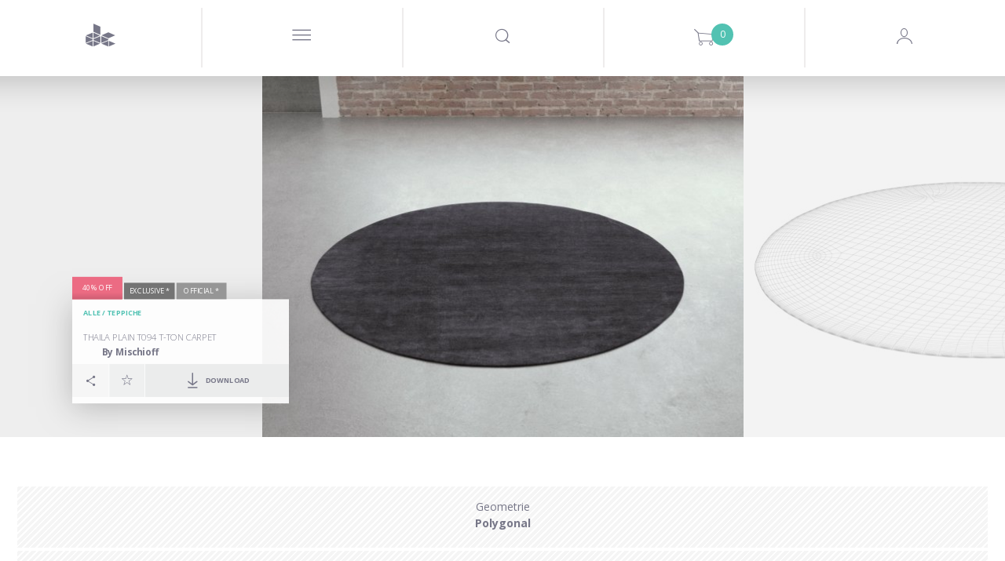

--- FILE ---
content_type: text/html; charset=utf-8
request_url: https://www.designconnected.com/de/category/Carpets/Thaila-Plain-T094-T-Ton-Carpet_p8560
body_size: 23565
content:
<!DOCTYPE html>
<html lang="en">
<head><meta http-equiv="Content-Type" content="text/html charset=utf-8" />
<title>Thaila Plain T094 T-Ton Carpet 3D-Modell | Mischioff, Switzerland </title>
<meta name="og:site_name" content="DesignConnected" />
<meta name="og:type" content="product" />
<meta name="og:title" content="Thaila Plain T094 T-Ton Carpet 3D-Modell by Design Connected" />
<meta name="og:url" content="https://www.designconnected.com/category/Carpets/Thaila-Plain-T094-T-Ton-Carpet_p8560" />
<meta name="og:image" content="https://media.designconnected.com/vfs/21c0026d06b3d25847820328ecbd7b6e_1/55987052a0b0b8babcc8719a414e9879.jpg" />
<meta name="og:image:width" content="288" />
<meta name="og:image:height" content="216" />
<meta name="og:description" content="Mischioff Thaila Plain T094 T-Ton Carpet computer generated 3d model. Produced by Design Connected." />
<meta name="twitter:card" content="summary_large_image" />
<meta name="twitter:site" content="@DConnected" />
<meta name="twitter:creator" content="@DConnected" />
<meta name="twitter:title" content="Thaila Plain T094 T-Ton Carpet" />
<meta name="twitter:description" content="Mischioff Thaila Plain T094 T-Ton Carpet computer generated 3d model. Produced by Design Connected." />
<meta name="twitter:image" content="https://media.designconnected.com/vfs/21c0026d06b3d25847820328ecbd7b6e_1/55987052a0b0b8babcc8719a414e9879.jpg" />
<meta name="og:price:amount" content="10" />
<meta name="og:price:currency" content="EUR" />
<meta name="og:availability" content="instock" />
<meta name="description" content="Mischioff Thaila Plain T094 T-Ton Carpet computer generated 3d model. Produced by Design Connected." />
<meta name="author" content="Nimasystems Ltd (http://www.nimasystems.com)" />
<meta name="google-site-verification" content="U-fUAKNIYCTKmFI7mdHIEtJBpTqzo6NNGhSLiu_T7P8" />
<meta name="robots" content="index, follow" />
<meta name="copyright" content="Designconnected Eood" />
<meta property="og:title" content="Thaila Plain T094 T-Ton Carpet 3D-Modell | Mischioff, Switzerland " />
<meta property="og:description" content="Mischioff Thaila Plain T094 T-Ton Carpet computer generated 3d model. Produced by Design Connected." />
<link rel="stylesheet" type="text/css" href="https://res.designconnected.com/Plugins/Jquery/web/plugins/autocomplete/jquery.autocomplete.css?v=2025111006" media="all" />
<link rel="stylesheet" type="text/css" href="https://res.designconnected.com/Plugins/Bootstrap/web/bootstrap/26july2016/css/bootstrap.css?v=2025111006" media="all" />
<link rel="stylesheet" type="text/css" href="https://res.designconnected.com/Plugins/Bootstrap/web/plugins/grid/grid.min.css?v=2025111006" media="all" />
<link rel="stylesheet" type="text/css" href="https://res.designconnected.com/Plugins/Bootstrap/web/plugins/lightbox/lightbox.min.css?v=2025111006" media="all" />
<link rel="stylesheet" type="text/css" href="https://res.designconnected.com/Plugins/Bootstrap/web/plugins/iconfont/iconfont.css?v=2025111006" media="all" />
<link rel="stylesheet" type="text/css" href="https://res.designconnected.com/Plugins/Bootstrap/web/plugins/bootstrap-switch/bootstrap-switch.min.css?v=2025111006" media="all" />
<link rel="stylesheet" type="text/css" href="https://res.designconnected.com/Plugins/Bootstrap/web/plugins/bootstrap-switch/custom.bootstrap-switch.min.css?v=2025111006" media="all" />
<link rel="stylesheet" type="text/css" href="https://res.designconnected.com/Plugins/Bootstrap/web/plugins/chosen/chosen.min.css?v=2025111006" media="all" />
<link rel="stylesheet" type="text/css" href="https://res.designconnected.com/Plugins/Bootstrap/web/plugins/chosen/custom.chosen.min.css?v=2025111006" media="all" />
<link rel="stylesheet" type="text/css" href="https://res.designconnected.com/Plugins/Bootstrap/web/plugins/customscrollbar/jquery.mCustomScrollbar.css?v=2025111006" media="all" />
<link rel="stylesheet" type="text/css" href="https://res.designconnected.com/Plugins/AjaxRpc/web/css/ajax_rpc.css?v=2025111006" media="all" />
<link rel="stylesheet" type="text/css" href="https://res.designconnected.com/css/apps/dc/style.css?v=2025111006" media="all" />
<link rel="stylesheet" type="text/css" href="https://res.designconnected.com/css/print.css?v=2025111006" media="print" />
<script type="text/javascript" src="https://res.designconnected.com/Plugins/Jquery/web/jquery/jquery-1.11.3.min.js?v=2025111006"></script>
<script type="text/javascript" src="https://res.designconnected.com/Plugins/Jquery/web/plugins/innerfade/jquery.innerfade.min.js?v=2025111006"></script>
<script type="text/javascript" src="https://res.designconnected.com/Plugins/Jquery/web/plugins/autocomplete/jquery.bgiframe.min.js?v=2025111006"></script>
<script type="text/javascript" src="https://res.designconnected.com/Plugins/Jquery/web/plugins/autocomplete/jquery.autocomplete.min.js?v=2025111006"></script>
<script type="text/javascript" src="https://res.designconnected.com/Plugins/Jquery/web/plugins/modernizr/modernizr.custom.js?v=2025111006"></script>
<script type="text/javascript" src="https://res.designconnected.com/Plugins/Jquery/web/plugins/noty/jquery.noty.js?v=2025111006"></script>
<script type="text/javascript" src="https://res.designconnected.com/Plugins/Jquery/web/plugins/noty/themes/default.js?v=2025111006"></script>
<script type="text/javascript" src="https://res.designconnected.com/Plugins/Jquery/web/plugins/noty/layouts/center.js?v=2025111006"></script>
<script type="text/javascript" src="https://res.designconnected.com/js/apps/dc/cart.js?v=2025111006"></script>
<script type="text/javascript" src="https://res.designconnected.com/js/apps/dc/recaptcha.js?v=2025111006"></script>
<script type="text/javascript" src="https://res.designconnected.com/js/apps/dc/js.js?v=2025111006"></script>
<script type="text/javascript" src="https://res.designconnected.com/js/apps/dc/general.js?v=2025111006"></script>
<script type="text/javascript" src="https://res.designconnected.com/js/interactions.js?v=2025111006"></script>
<script type="text/javascript" src="https://res.designconnected.com/Plugins/AjaxRpc/web/js/ajax_rpc.js?v=2025111006"></script>
<script type="text/javascript" src="https://res.designconnected.com/js/apps/dc/product.js?v=2025111006"></script>
<script type="text/javascript" src="https://res.designconnected.com/Plugins/Analytics/web/js/analytics.js?v=2025111006"></script>
<link media="all" rel="alternate" type="application/rss+xml" title="Design Connected latest models" href="/rss/latest_models"  />
<meta charset="UTF-8">
<meta content="text/html charset=utf-8" http-equiv="Content-Type">
<meta content="width=device-width, initial-scale=1.0" name="viewport">

<script src="https://res.designconnected.com/js/ads.js" type="text/javascript"></script>
<link rel="apple-touch-icon" sizes="180x180" href="https://res.designconnected.com/fv/apple-touch-icon.png?v=2">
<link rel="icon" type="image/png" sizes="32x32" href="https://res.designconnected.com/fv/favicon-32x32.png?v=2">
<link rel="icon" type="image/png" sizes="16x16" href="https://res.designconnected.com/fv/favicon-16x16.png?v=2">
<link rel="manifest" href="https://res.designconnected.com/fv/site.webmanifest?v=2">
<link rel="mask-icon" href="https://res.designconnected.com/fv/safari-pinned-tab.svg?v=2" color="#5bbad5">
<link rel="shortcut icon" href="https://res.designconnected.com/fv/favicon.ico?v=2">
<meta name="apple-mobile-web-app-title" content="Designconnected">
<meta name="application-name" content="Designconnected">
<meta name="msapplication-TileColor" content="#ff0000">
<meta name="msapplication-TileImage" content="https://res.designconnected.com/fv/mstile-144x144.png?v=2">
<meta name="msapplication-config" content="https://res.designconnected.com/fv/browserconfig.xml?v=2">
<meta name="theme-color" content="#ffffff">


<script>
window['dc_analytics'] = new DcAnalyticsManager({"verbose":false,"enabled":true});
</script>


<!-- Facebook Pixel Code -->
<script>
!function(f,b,e,v,n,t,s){if(f.fbq)return;n=f.fbq=function(){n.callMethod?
n.callMethod.apply(n,arguments):n.queue.push(arguments)};if(!f._fbq)f._fbq=n;
n.push=n;n.loaded=!0;n.version='2.0';n.queue=[];t=b.createElement(e);t.async=!0;
t.src=v;s=b.getElementsByTagName(e)[0];s.parentNode.insertBefore(t,s)}(window,
document,'script','//connect.facebook.com/de_DE/fbevents.js');

fbq('init', '167799003584487');
fbq('track', "PageView");

</script>
<noscript>
<img height="1" width="1" style="display:none" src="https://www.facebook.com/tr?id=167799003584487&ev=PageView&noscript=1" />
</noscript>
<!-- End Facebook Pixel Code -->

<!-- Google Tag Manager Code -->
<script>
    (function(w,d,s,l,i){w[l]=w[l]||[];w[l].push({'gtm.start':
    new Date().getTime(),event:'gtm.js'});var f=d.getElementsByTagName(s)[0],
    j=d.createElement(s),dl=l!='dataLayer'?'&l='+l:'';j.async=true;j.src=
    'https://www.googletagmanager.com/gtm.js?id='+i+dl;f.parentNode.insertBefore(j,f);
    })(window,document,'script','dataLayer','GTM-KHHK65');

    dataLayer.push({'dc_app_id': "frontend"});
            
</script>
<!-- End Google Tag Manager Code -->
</head>
<body itemscope itemtype="http://schema.org/WebPage">
<script src="https://browser.sentry-cdn.com/8.20.0/bundle.tracing.min.js" crossorigin="anonymous"></script>
<script src="https://browser.sentry-cdn.com/8.20.0/captureconsole.min.js" crossorigin="anonymous"></script>
<script>
    Sentry.init({
        "dsn": "https:\/\/d007c97baa9a449c97f825a597ec4b24@o4505244250144768.ingest.sentry.io\/4505244330491904",
        "release": "1.0.0.0","denyUrls": [    /graph\.facebook\.com/i,    /www\.gstatic\.com\/recaptcha/i,    /www\.google\.com\/recaptcha/i,    /static\.criteo\.net/i,    /sslwidget\.criteo\.com/i,    /criteo\.com/i,    /www\.googletagmanager\.com/i,    /connect\.facebook\.net/i,    /extensions\//i,    /^chrome:\/\//i  ],beforeSend(event, hint) {
    const error = hint.originalException;
    const errorMessage = error !== undefined && error ? (typeof error === 'string' ? error : error.message) : null;
    if (errorMessage && errorMessage.length) {
      if ([        /sharedStorage is disabled/i,        /OperationError/i,        /The operation is insecure\./i,        /Failed to fetch/i,        /Non\-Error promise rejection captured with value\: Timeout \(b\)/i,        /t\.child\_widths is undefined/i,        /undefined is not an object \(evaluating \'this\.child_widths\[t\]\'\)/i,        /AbortError\: The play\(\) request was interrupted by a call to pause\(\)\. https\:\/\/goo\.gl\/LdLk22/i    ].find((filter) => errorMessage.match(filter))) return null;
    }
    return event;
  },"environment": "prod","tracesSampleRate": 0.5,"integrations": [Sentry.captureConsoleIntegration({ levels: ['error'] }),Sentry.browserTracingIntegration()]
    });
</script>

<!-- Google Tag Manager (noscript) -->
<noscript><iframe src="https://www.googletagmanager.com/ns.html?id=GTM-KHHK65"
height="0" width="0" style="display:none;visibility:hidden"></iframe></noscript>
<!-- End Google Tag Manager (noscript) -->

<div class="dc4_header">
<!--headWrapper start-->
<div class="container-fluid dc4_headWrapper">

<div class="dc4_headContent">

<!--navbarHeadWrapper start-->
<div class="navbar navbar-default dc4_navbarHeadWrapper">
<div class="container-fluid dc4_navbarHeadFloat">
<div class="navbar-header">

<!--logoWrapper start-->
<div class="dc4_logoWrapper">
<a href="/de/" title="Design Connected" class="navbar-brand">
<span class="dc-icon dc-icon-dc-solid"></span>
</a>
</div>
<!--logoWrapper end-->
<div class="dc4_small_navigation">
<div id="catNavBtn" class="dc4_small_nav_button">
<a href="javascript:void(0);" class="dcr_icon_menu">
<span class="dc-icon dc-icon-menu-thin"></span>
</a>
</div>
<div id="searchDropdownBtn" class="dc4_small_nav_button">
<span class="dc-icon dc-icon-search"></span>
</div>
<div id="cartDropdownBtn" class="dc4_small_nav_button">
<span class="dc-icon dc-icon-shopping-cart">
<span class="dc4_shoppingCartCount">0</span>
</span>
</div>

<div id="loginBtn" class="dc4_small_nav_button">
<span class="dc-icon dc-icon-user-avatar-login"></span>
</div>


</div>
<!--navMiddle start-->


<div class="nav navbar-nav dc4_navMiddle">
<div class="dc4_navTableRow">
<a href="javascript:void(0);" id="navProducts" class="dc4_navTableCell dc4_navMainDropdown"
data-target="dc4_navcollapse" data-active-link="Products" data-clckd="nav-Products">
<span class="dc4_navHeaderTitle">Products</span>
<span class="products_more_dropdown menu_dots">...</span>
</a>
<a href="/Freebies/" id="navFreeSamples" class="dc4_navTableCell"
data-active-link="Free-Samples" data-clckd="nav-FreeSamples">
<span class="dc4_navHeaderTitle">Kostenlose Modelle</span>
</a>
<a href="javascript:void(0);" class="dc4_navTableCell navigation_separator">
<span></span>
</a>
<a href="/connecter" id="navConnecter" class="dc4_navTableCell" data-active-link="Connecter"
target="_blank" data-clckd="nav-Connecter">
<span class="dc4_navHeaderTitle">Setzen Sie sich mit uns in Verbindung!</span>
</a>
<a href="javascript:void(0);" id="navMore"
class="dc4_navTableCell dc4_navMainDropdown header_more_btn" data-target="morecollapse"
data-active-link="More">
<span class="more_navigation menu_dots">...</span>
</a>
</div>
</div>

<!--navigationMiddle end-->

<!-- Header Navigation Right Wrapper start -->
<div class="dc4_headerRightWrapper">
<div class="dc4_hideNavSearch"></div>
<!--navigationSearch start-->
<div class="dc4_navSearch">
<div class="dc4_searchBtn pull-left">
<a href="javascript:void(0);" class="dc4_expandSearchBtn" data-clckd="nav-Search">
<span class="dc-icon dc-icon-search"></span>
</a>

</div>
<div class="dc4_searchWrapper">
<div class="dc4_search_title container hidden-xs">Looking for a 3D model, brand or designer?
</div>
<div class="dc4_searchInput container">
<form id="search_form" name="search_form" action="/catalog/productslist/search"
method="get">
<input type="text" class="left vmiddle field" name="keywords" id="skeywords"
value="" size="17" placeholder="Type and search here"
autofocus/>
<!-- <input type="submit" class="left vmiddle button" value="Gehen zu" id="searchButton" /> -->
</form>
<span id="dc4_clear_search_btn"
class="dc4_clear_search dc-icon dc-icon-close-remove-thin"
onclick="clearSearchInput();"></span>
</div>
<!-- autosuggest start-->
<div class="dc4_autoSuggest container">
<div id="dc4_autocompleteBody" class="dc4_suggestBody"></div>
</div>
<!-- autosuggest end-->
<div class="dc4_empty_filler"></div>
<div class="clearfix"></div>
</div>
<div class="clearfix"></div>
</div>
<script type="text/javascript" charset="utf-8">

function submitSearch(e) {
e.preventDefault();
return false;
}

function clearSearchInput() {
var keywordsField = $('#skeywords');
keywordsField.val('');
keywordsField.focus();
$('#dc4_clear_search_btn').hide();
}

$(document).ready(function () {
$('#search_form').on('submit', function (e) {
var keywordsField = $('#skeywords');

if (window['dc_analytics'] !== undefined) {
window['dc_analytics'].events.search(keywordsField.val());
}
});

// var skeywords_default = 'Suche';
var keywordsField = $('#skeywords');

keywordsField.on('change keyup', function () {
var thisSearch = $('#skeywords'),
clearSearchBtn = $('#dc4_clear_search_btn');

if (thisSearch.val().length < 1) {
clearSearchBtn.hide();
} else {
clearSearchBtn.show();
}
});

keywordsField.on('focus', function () {
$('#search_container').addClass('sfocus');
//$('#searchButton').show();
//if ($e('skeywords').value == skeywords_default) $e('skeywords').value = '';
});

keywordsField.on('blur', function () {
$('#search_container').removeClass('sfocus');
//$('#searchButton').hide();
//if ($e('skeywords').value.length < 1) $e('skeywords').value = skeywords_default;
});

});
</script>
<!--navigationSearch end-->

<div
class="dc4_shoppingCartHeader dc4_nav_left_border shoppingCartPlaceholder ">



<a class="dc4_shoppingCartWrapper" href="/de/cart/viewcart" title="Shopping Cart">
<span class="dc4_shoppingCartCount" id="cart_products">0</span>
<span class="dc-icon dc-icon-shopping-cart"></span>
</a>

<div class="dc4_shoppingCartContents empty" id="dc4_shoppingCartContents">
<div class="dc4_shoppingCartBody"></div>
<div class="dc4_shoppingCartFooter">
<div class="dc4_doubleButtonWrapper">
<div class="dc4_cartBtn dc4_priceBtn"><span class="cart_amount get_cart_amount">0</span> EUR</div>
<div class="dc4_cartBtn dc4_actionBtn"><a href="/de/cart/viewcart/">Checkout</a></div>
</div>
</div>
</div>


<script type="text/javascript">
ShoppingCart.UpdateProductCartStates();
</script>


</div>

<!--navigationProfile start-->

<div class="dc4_headNavProfile dc4_headNavSignUp dc4_nav_left_border">
<div class="dc4_navProfilePart dc4_navProfileLeft">
<div class="dc4_profileHello">
<a href="javascript:showModal('modal-login');" class="dcr_login_link"
data-clckd="nav-Login">Login</a>
</div>
</div>
<div class="dc4_navProfilePart dc4_navProfileRight">
<a href="/de/members/registration" class="dc4_loginButton" data-clckd="nav-Signup">Registrieren</a>
</div>
<div class="clearfix"></div>
</div>




<!--navigationProfile end-->
<div class="clearfix"></div>
</div>
<!-- Header Navigation Right Wrapper end -->

<div class="clearfix"></div>

</div>
</div>
</div>
<!--navbarHeadWrapper end-->

</div>

<div class="dc4_headerShadow"></div>


<nav id="dc4_navcollapse" class="dc4_catNavigationWrapper dc4_navcollapse ">
<ul class="dc4_navCat productTypeList">
<li class="productTypeSection bimSection pull-left" data-href="/revit" data-active-link="Revit" data-target="Revit"
itemscope itemtype="http://schema.org/SiteNavigationElement">
<section>
<header>
<h2 class="productTypeTitle">
<a href="/de/revit" title="BIM Assets" target="Revit"><span itemprop="name">BIM Assets</span></a>
</h2>
<p>Refine your Schematic design and design development workflows using superior assets of interior products.</p>
</header>
<nav>
<p>Choose your BIM platform to start</p>
<ul class="productTypeListCategories">
<li><a href="/de/revit" class="revit" target="Revit"><img src="https://res.designconnected.com/img/navigation/revit-icon.png">Autodesk Revit</a></li>
<!-- <li><a href="/de/archicad" class="archicad"><img src="https://res.designconnected.com/img/navigation/archicad-icon.png">Graphisoft Archicad</a></li> -->
</ul>
</nav>
</section>
<a href="/de/revit" class="more_link" target="Revit">
<!-- <span class="dc-icon dc-icon-plus"></span>
<span class="more_text">
<span class="button_shape">Ansehen:</span>
</span> -->
</a>
</li>
<li class="productTypeSection openSpacesSection pull-left" data-href="/open-spaces" data-active-link="Open-Spaces" data-target="Open Spaces"
itemscope itemtype="http://schema.org/SiteNavigationElement">
<section>
<header>
<h2 class="productTypeTitle">
<a href="/de/open-spaces" title="Open Spaces" target="Open Spaces"><span itemprop="name">Open Spaces</span></a>
</h2>
<p>Real architectural spaces designed to inspire, share know-how, be a learning playground, and ready-to-use asset set for your work.</p>
</header>
<nav>
<p>Featured</p>
<ul class="productTypeListCategories">
<li><a href="/de/open-spaces" class="" target="Open Spaces">The Haussmann Apartment</a></li>
</ul>
</nav>
</section>
<a href="/de/open-spaces" class="more_link" target="Open Spaces">
<!-- <span class="dc-icon dc-icon-plus"></span>
<span class="more_text">
<span class="button_shape">Ansehen:</span>
</span> -->
</a>
</li>

<li class="productTypeSection modelsSection pull-left" data-href="/catalog/3D-Models/all" data-active-link="3D-Models"
itemscope itemtype="http://schema.org/SiteNavigationElement">
<section>
<header>
<h2 class="productTypeTitle">
<a href="/de/catalog/3D-Models/all" title="Alle 3D-Modelle"><span itemprop="name">3D-Modelle</span></a>
</h2>
</header>
<nav>
<ul class="productTypeListCategories">

<li><a href="/de/catalog/category/Seating" class="">Stühle &amp; Sessel</a></li>

<li><a href="/de/catalog/category/Sofas" class="">Sofas</a></li>

<li><a href="/de/catalog/category/Tables" class="">Tische</a></li>

<li><a href="/de/catalog/category/Shelves-and-storage" class="">Regale &amp; Aufbewahrungsysteme</a></li>

<li><a href="/de/catalog/category/Lighting" class="">Beleuchtung</a></li>

<li><a href="/de/catalog/category/Sleep-furniture" class="">Betten</a></li>

<li><a href="/de/catalog/category/Objects-and-decoration" class="">Objecte und Dekorationen</a></li>

<li><a href="/de/catalog/category/Carpets" class="">Teppiche</a></li>

<li><a href="/de/catalog/category/Flowers-and-plants-deco" class="">Blumen und Pflanzen Dekor</a></li>

<li><a href="/de/catalog/category/Bathroom" class="">Bathroom Accessories</a></li>

<li><a href="/de/catalog/category/Fireplaces" class="">Fireplaces</a></li>

<li><a href="/de/catalog/category/room-systems" class="">Room Systems</a></li>

</ul>
</nav>
</section>
<a href="/de/catalog/3D-Models/all" class="more_link">
<span class="dc-icon dc-icon-plus"></span>
<span class="more_text">
<span class="button_shape">Ansehen:</span>
</span>
</a>
</li>


<li class="productTypeSection materialsSection pull-left" data-href="/catalog/Materials/all" data-active-link="Materials"
itemscope itemtype="http://schema.org/SiteNavigationElement">
<section>
<header>
<h2 class="productTypeTitle">
<a href="/de/catalog/Materials/all" title="All Materials"><span itemprop="name">Materialien</span></a>
</h2>
<p>Exclusive CG materials of digitized products from premium manufacturers of interior finishes.</p>
<br />
</header>
</section>
<nav>
<ul class="productTypeListCategories">

<li><a href="/de/catalog/category/Textiles" class="">Textiles</a></li>

<li><a href="/de/catalog/category/Wood-Veneers" class="">Wood Veneers</a></li>

<li><a href="/de/catalog/category/Wood-Flooring" class="">Flooring</a></li>

<li><a href="/de/catalog/category/Wall-Covering" class="">Wall Covering</a></li>

<li><a href="/de/catalog/category/Stucco" class="">Stucco</a></li>

</ul>
</nav>
<a href="/de/catalog/Materials/all" class="more_link">
<span class="dc-icon dc-icon-plus"></span>
<span class="more_text">
<span class="button_shape">Ansehen:</span>
</span>
</a>
</li>


<li class="productTypeSection setsSection pull-left" data-href="/catalog/3D-Models-Sets/all" data-active-link="3D-Models-Sets"
itemscope itemtype="http://schema.org/SiteNavigationElement">
<section>
<header>
<h2 class="productTypeTitle">
<a href="/de/catalog/3D-Models-Sets/all" title="All Products Sets"><span itemprop="name">Product Sets</span></a>
</h2>
<p>Every Design Connected product set is a curated selection of premium CG products perfectly matched into ready-to-use arrangements.</p>
<br />
</header>
<nav>
<ul class="productTypeListCategories">

<li><a href="/de/catalog/3D-Models-Sets/filters/category/Dining__88" class="">Dining</a></li>

<li><a href="/de/catalog/3D-Models-Sets/filters/category/Outdoor__89" class="">Outdoor</a></li>

<li><a href="/de/catalog/3D-Models-Sets/filters/category/Livinig__90" class="">Living</a></li>

<li><a href="/de/catalog/3D-Models-Sets/filters/category/Poolside__91" class="">Poolside</a></li>

<li><a href="/de/catalog/3D-Models-Sets/filters/category/bedroom__92" class="">Bedroom</a></li>

</ul>
</nav>
</section>
<a href="/de/catalog/3D-Models-Sets/all" class="more_link">
<span class="dc-icon dc-icon-plus"></span>
<span class="more_text">
<span class="button_shape">Ansehen:</span>
</span>
</a>
</li>

</ul>
<div class="clearfix"></div>
</nav>

<div class="dc4_hide_subnavigation" onclick="hideSubnavigation();"></div>

<script type="text/javascript">
function setSignUpPopupToDownload() {

}
function triggerCnnctrEvent() {

}
$('nav.dc4_catNavigationWrapper .dc4_navCat > li').click(function() {
var clicked = $(this);
var target = clicked.attr('data-target');
if (target) {
window.open(clicked.attr('data-href'), target);
} else {
window.location = clicked.attr('data-href');
}
});
</script>



<div id="morecollapse" class="dc4_catNavigationWrapper dc4_navcollapse container-fluid">
<div class="dc4_navCat">
<div class="dc4_subnav_button dc4_nav_regular dc4_widthTen">
<a href="/about" data-active-link="About">
<span class="dcr_nav_title">About</span>
</a>
</div>
<div class="dc4_subnav_button dc4_nav_regular dc4_widthTen">
<a href="javascript:void(0);" data-toggle="modal" data-target="#modal-feedback" data-active-link="Contact-Us">
<span class="dcr_nav_title">Contact Us</span>
</a>
</div>
<div class="dc4_subnav_button dc4_nav_regular dc4_widthTen">
<a href="/de/faq" data-active-link="FAQ">
<span class="dcr_nav_title">FAQ</span>
</a>
</div>
<div class="dc4_subnav_button dc4_nav_regular dc4_widthTen">
<a href="/de/page/view/legal" data-active-link="Legal">
<span class="dcr_nav_title">Legal</span>
</a>
</div>
</div>
</div>

<div class="dc4_hide_more_subnavigation" onclick="hideMoreSubnavigation();"></div>



<div id="dc4_mf_navigation">



<div class="modal fade" id="dcModalMenu" tabindex="-1" role="dialog" aria-labelledby="dcModalMenu">
<div class="modal-dialog" role="document">
<div class="modal-content">
<div class="modal-body">
<div id="dc4_mf_navcollapse" class="dc4_mf_navcollapse">
<div class="dc4_mf_navCat">
<!-- <li class="dc4_dropdown dropdown dc4_fake"></li> -->
<div class="navbar navbar-default dc4_navbarHeadWrapper">
<div class="container-fluid dc4_navbarHeadFloat">
<div class="navbar-header">
<div class="dc4_logoWrapper">
<a href="/de/" title="Design Connected" class="navbar-brand"></a>
</div>
<div class="modalBtnWrapper">
<a href="javascript:void(0);" class="modalCloseBtn" title="Schliessen" data-dismiss="modal" aria-label="Close">
<span class="dc-icon dc-icon-close-remove-thin"></span>
</a>
</div>
</div>
</div>
</div>

<div class="dc4_subnav_button dc4_nav_dropdown">
<a href="javascript:void(0);" class="dc4_dropdown-toggle">
<span class="dc4_caret dc-icon dc-icon-arrow-down"></span>
<span class="dcr_nav_title">Products</span>
</a>
<div class="dc4_dropdown-menu dc4_navCatDropdown" role="menu">
<div class="dc4_subnav_button dc4_nav_regular mobile_product_type_button">
<a href="/de/revit" title="BIM Assets" style="color:#FFF;">
<img src="https://res.designconnected.com/img/navigation/bim-assets.png?20231221"/><br />
<span style="font-weight:600;font-size:2.5rem;">BIM Assets</span>
</a>
<ul class="productTypeListCategories">
<li><a href="/de/revit" class="dc4_catLink">Autodesk Revit</a></li>
<!-- <li><a href="/de/archicad" class="dc4_catLink">Graphisoft Archicad</a></li> -->
</ul>
<br />
</div>
<div class="dc4_subnav_button dc4_nav_regular mobile_product_type_button">
<a href="/de/open-spaces" title="Open Spaces" style="color:#FFF;">
<img src="https://res.designconnected.com/img/navigation/open-spaces.png?20231221"/><br />
<span style="font-weight:600;font-size:2.5rem;">Open Spaces</span>
</a>
<ul class="productTypeListCategories">
<li><a href="/de/open-spaces" class="dc4_catLink">The Haussmann Apartment</a></li>
</ul>
<br />
</div>

<div class="dc4_subnav_button dc4_nav_regular mobile_product_type_button">
<a href="/de/catalog/3D-Models/all" title="Alle 3D-Modelle" style="color:#FFF;">
<img src="https://res.designconnected.com/img/navigation/models.png?20231221"/><br />
<span style="font-weight:600;font-size:2.5rem;">3D-Modelle</span>
</a>
<ul class="productTypeListCategories">

<li>
<a href="/de/catalog/category/Seating" class=" dc4_catLink">Stühle &amp; Sessel</a>
</li>

<li>
<a href="/de/catalog/category/Sofas" class=" dc4_catLink">Sofas</a>
</li>

<li>
<a href="/de/catalog/category/Tables" class=" dc4_catLink">Tische</a>
</li>

<li>
<a href="/de/catalog/category/Shelves-and-storage" class=" dc4_catLink">Regale &amp; Aufbewahrungsysteme</a>
</li>

<li>
<a href="/de/catalog/category/Lighting" class=" dc4_catLink">Beleuchtung</a>
</li>

<li>
<a href="/de/catalog/category/Sleep-furniture" class=" dc4_catLink">Betten</a>
</li>

<li>
<a href="/de/catalog/category/Objects-and-decoration" class=" dc4_catLink">Objecte und Dekorationen</a>
</li>

<li>
<a href="/de/catalog/category/Carpets" class=" dc4_catLink">Teppiche</a>
</li>

<li>
<a href="/de/catalog/category/Flowers-and-plants-deco" class=" dc4_catLink">Blumen und Pflanzen Dekor</a>
</li>

<li>
<a href="/de/catalog/category/Bathroom" class=" dc4_catLink">Bathroom Accessories</a>
</li>

<li>
<a href="/de/catalog/category/Fireplaces" class=" dc4_catLink">Fireplaces</a>
</li>

<li>
<a href="/de/catalog/category/room-systems" class=" dc4_catLink">Room Systems</a>
</li>

</ul>
<br />
</div>


<div class="dc4_subnav_button dc4_nav_regular mobile_product_type_button">
<a href="/de/catalog/Materials/all" title="All Materials" style="color:#FFF;">
<img src="https://res.designconnected.com/img/navigation/materials.png?20231221"/><br />
<span style="font-weight:600;font-size:2.5rem;">Materialien</span>
</a>
<ul class="productTypeListCategories">

<li>
<a href="/de/catalog/category/Textiles" class="">Textiles</a>
</li>

<li>
<a href="/de/catalog/category/Wood-Veneers" class="">Wood Veneers</a>
</li>

<li>
<a href="/de/catalog/category/Wood-Flooring" class="">Flooring</a>
</li>

<li>
<a href="/de/catalog/category/Wall-Covering" class="">Wall Covering</a>
</li>

<li>
<a href="/de/catalog/category/Stucco" class="">Stucco</a>
</li>

</ul>
<br />
</div>


<div class="dc4_subnav_button dc4_nav_regular mobile_product_type_button">
<a href="/de/catalog/3D-Models-Sets/all" title="All Products Sets" style="color:#FFF;">
<img src="https://res.designconnected.com/img/navigation/sets.png?20231221"/><br />
<span style="font-weight:600;font-size:2.5rem;">Product Sets</span>
</a>
<ul class="productTypeListCategories">

<li>
<a href="/de/catalog/3D-Models-Sets/filters/category/Dining__88" class="">Dining</a>
</li>

<li>
<a href="/de/catalog/3D-Models-Sets/filters/category/Outdoor__89" class="">Outdoor</a>
</li>

<li>
<a href="/de/catalog/3D-Models-Sets/filters/category/Livinig__90" class="">Living</a>
</li>

<li>
<a href="/de/catalog/3D-Models-Sets/filters/category/Poolside__91" class="">Poolside</a>
</li>

<li>
<a href="/de/catalog/3D-Models-Sets/filters/category/bedroom__92" class="">Bedroom</a>
</li>

</ul>
<br />
</div>

</div>
</div>

<div class="dc4_subnav_button dc4_nav_regular">
<a href="/de/Freebies/">
<span class="dcr_nav_title">Kostenlose Modelle</span>
</a>
</div>

<div class="dc4_subnav_button dc4_nav_dropdown">
<a href="javascript:void(0);" class="dc4_dropdown-toggle">
<span class="dc4_caret dc-icon dc-icon-arrow-down"></span>
<span class="dcr_nav_title">Set</span>
</a>
<div class="dc4_dropdown-menu dc4_navUseDropdown" role="menu">
<div class="dc4_navCatDropdownBody container">

<div><a href="/de/catalog/use/Dining" class="dc4_useLink">Dining</a></div>

<div><a href="/de/catalog/use/Kitchen" class="dc4_useLink">Kitchen</a></div>

<div><a href="/de/catalog/use/Kids" class="dc4_useLink">Kids</a></div>

<div><a href="/de/catalog/use/Living" class="dc4_useLink">Living</a></div>

<div><a href="/de/catalog/use/Office" class="dc4_useLink">Office</a></div>

<div><a href="/de/catalog/use/Outdoor" class="dc4_useLink">Outdoor</a></div>

<div><a href="/de/catalog/use/Retail" class="dc4_useLink">Retail</a></div>

<div><a href="/de/catalog/use/Urban" class="dc4_useLink">Urban</a></div>

<div><a href="/de/catalog/use/Bedroom" class="dc4_useLink">Bedroom</a></div>

<div><a href="/de/catalog/use/Poolside" class="dc4_useLink">Poolside</a></div>

<div><a href="/de/catalog/use/Contract" class="dc4_useLink">Contract</a></div>

<div><a href="/de/catalog/use/Bathroom" class="dc4_useLink">Bathroom</a></div>

</div>
</div>
</div>


<div class="dc4_subnav_button dc4_nav_dropdown">
<a href="javascript:void(0);" class="dc4_dropdown-toggle">
<span class="dc4_caret dc-icon dc-icon-arrow-down"></span>
<span class="dcr_nav_title">Tische</span>
</a>
<div class="dc4_dropdown-menu dc4_navStylesDropdown" role="menu">
<div class="dc4_navCatDropdownBody container">

<div>
<a href="/de/catalog/style/1970s-Design" class="dc4_styleLink">1970s Design</a>
</div>

<div>
<a href="/de/catalog/style/Bauhaus" class="dc4_styleLink">Bauhaus</a>
</div>

<div>
<a href="/de/catalog/style/Brazilian-design" class="dc4_styleLink">Brasilianisches Design</a>
</div>

<div>
<a href="/de/catalog/style/Iconic-design" class="dc4_styleLink">Evergreens</a>
</div>

<div>
<a href="/de/catalog/style/Geometric-design" class="dc4_styleLink">Geometrisches Design</a>
</div>

<div>
<a href="/de/catalog/style/Classical-design" class="dc4_styleLink">Klassiches Design</a>
</div>

<div>
<a href="/de/catalog/style/Wicker-design" class="dc4_styleLink">Korbwaren-Design</a>
</div>

<div>
<a href="/de/catalog/style/Minimalist-design" class="dc4_styleLink">Minimalistisches Design</a>
</div>

<div>
<a href="/de/catalog/style/Modern-luxury" class="dc4_styleLink">Moderne Luxus</a>
</div>

<div>
<a href="/de/catalog/style/Mid-Century-Modern" class="dc4_styleLink">Modernes Design</a>
</div>

<div>
<a href="/de/catalog/style/New-reeditions" class="dc4_styleLink">Neue Reeditionen</a>
</div>

<div>
<a href="/de/catalog/style/Sculptural-design" class="dc4_styleLink">Plastisches Gestalten</a>
</div>

<div>
<a href="/de/catalog/style/Scandinavian-design" class="dc4_styleLink">Skandinavisches Design</a>
</div>

<div>
<a href="/de/catalog/style/Industrial-Vintage-design" class="dc4_styleLink">Vintage Design</a>
</div>

<div>
<a href="/de/catalog/style/Contemporary-design" class="dc4_styleLink">Zeitgenössisches Design</a>
</div>

</div>
</div>
</div>


<div class="dc4_subnav_button dc4_nav_regular">
<a href="/de/brands">
<span class="dcr_nav_title">und</span>
</a>
</div>


<div class="dc4_subnav_button dc4_nav_regular">
<a href="/designers">
<span class="dcr_nav_title">Designer</span>
</a>
</div>

</div>
</div>
</div>
</div>
</div>
</div>


<script type="text/javascript">
$('#dcModalMenu')
.on('show.bs.modal', function(e){
$('body').addClass('dc4_mf_body');
})
.on('hide.bs.modal', function(e){
$('body').removeClass('dc4_mf_body');
});
</script>

</div>
</div>
<!--headWrapper end-->

<div class="dc4_headerFiller"></div>



<script type="text/javascript" charset="utf-8">
isRedirected = false;

function itemRedirect(url) {
isRedirected = true;
$('#skeywords').addClass('ac_loading');
urlRedirect(url);
}

$(document).ready(function () {

var modes = {
'i': 'CG Products',
'p': 'CG Products',
'd': 'Designers',
'm': 'Brands',
'c': 'Products',
's': 'Models Sets',
't': 'Themes',
'a': 'Materials'
}

$('#skeywords').dcAutocomplete("/home/autocomplete", {
resultsClass: 'ac_result_list',
autocompleteAppendTo: 'dc4_autocompleteBody',
scroll: false,
customScrollbar: true,
width: '100%',
top: '0px',
left: '0px',
cacheLength: 0,
selectFirst: false,
max: 1000,
formatItem: formatItem,
formatResult: formatResult
});

function formatItem(row) {
return "<div style=\"cursor:pointer\" onclick=\"itemRedirect('" + row[2] + "')\"><span class=\"srch_str\">" + modes[row[1]] + "</span>: " + row[0] +
"</div>";
}

function formatResult(row) {
return row[0].replace(/(<.+?>)/gi, '');
}

$("#skeywords").result(function (event, data, formatted) {
if (data)
$(this).parent().next().find("input").val(data[1]);
});

//Catching all document clicks
$(document).click(function () {
$('#search_container').removeClass('sfocus');
});

$('.dcr_suggest_filter input[type="checkbox"]').on('click', function () {
var checkboxToAdd = $(this);
if (!$('#search_form').find('#' + checkboxToAdd.attr('id')).length) {
checkboxToAdd.clone().appendTo($('#search_form'));
} else {
$('#search_form #' + checkboxToAdd.attr('id')).remove();
}

$('#skeywords').focus();

});

});
</script>


</div>

<div class="dcr_sidebar hide" id="sidebar">
<div class="login_button dc4_headNavProfile dc4_nav_left_border dcr_high_res dc4_loggedProfile">
<div class="dc4_navProfilePart dc4_navProfileLeft">
<div class="dc4_profileAvatar" onclick="ShowProfile();">
<a class="dc4_avatarLink">
<span class="dc-icon dc-icon-user-avatar-login"></span>
</a>
</div>
<div class="dc4_profileHello dc4_loggedHello">
<a class="dcr_login_link" href="javascript: ShowProfile();" title="Hallo,">
<span class="dcr_username">Hallo, </span>
<span></span>
</a>
</div>
</div>
<div class="dc4_navProfilePart dc4_navProfileRight dc4_nav_left_border">
<a class="dcr_logout_btn" href="/de/members/logout" title="Log out">
<span class="dc-icon dc-icon-logout"></span>
</a>
</div>
<div class="clearfix"></div>
</div>

<div class="login_button dc4_headNavProfile dc4_nav_left_border dcr_low_res dc4_loggedProfile">
<div class="dc4_navProfilePart dc4_navProfileLeft">
<div class="dc4_profileAvatar" onclick="toggleSidebar();">
<a class="dc4_avatarLink">
<span class="dc-icon dc-icon-user-avatar-login"></span>
</a>
</div>
<div class="dc4_profileHello dc4_loggedHello">
<a class="dcr_login_link" href="javascript: toggleSidebar();" title="Hallo,">
<span class="dcr_username">Hallo, </span>
<span></span>
</a>
</div>
</div>
<div class="dc4_navProfilePart dc4_navProfileRight dc4_nav_left_border hidden-md hidden-lg">
<a class="dcr_close_btn" href="javascript: toggleSidebar();">
<span class="dc-icon dc-icon-close-remove-thin"></span>
</a>
</div>
<div class="dc4_navProfilePart dc4_navProfileRight dc4_nav_left_border hidden-xs">
<a class="dcr_logout_btn" href="/de/members/logout" title="Log out">
<span class="dc-icon dc-icon-logout"></span>
</a>
</div>
<div class="clearfix"></div>
</div>

<div id="sidebarScrollbar">
<div class="dcr_balance_checkout container-fluid">
<div class="row">
<div class="col-xs-6 col-md-6 dcr_cell">
<div class="pull-left dcr_shoppingCartSidebar">
<div class="dcr_shoppingCartTotalWrapper">
<div class="dcr_balance_checkout_label">
<span class="dc-icon dc-icon-shopping-cart"></span><span class="dcr_account_icon_text">Insgesamt</span>
</div>
<div class="dcr_balance_checkout_amount">
<span class="cart_total dcr_account_value grand_total" id="cart_total"></span>
<span class="dcr_account_currency"></span>
</div>
</div>
<div class="dcr_shoppingCartTotalWrapperMobile"
onclick="toggleOverlay('dc4_shoppingCartContents');">
<div class="dcr_balance_checkout_label">
<span class="dc-icon dc-icon-shopping-cart"></span><span class="dcr_account_icon_text">Insgesamt</span>
</div>
<div class="dcr_balance_checkout_amount">
<span class="cart_total dcr_account_value" id="cart_total"></span> <span
class="dcr_account_currency"></span>
</div>
</div>
<div class="shoppingCartPlaceholder sidebar">



<a class="dc4_shoppingCartWrapper" href="/de/cart/viewcart" title="Shopping Cart">
<span class="dc4_shoppingCartCount" id="cart_products">0</span>
<span class="dc-icon dc-icon-shopping-cart"></span>
</a>

<div class="dc4_shoppingCartContents empty" id="dc4_shoppingCartContents">
<div class="dc4_shoppingCartBody"></div>
<div class="dc4_shoppingCartFooter">
<div class="dc4_doubleButtonWrapper">
<div class="dc4_cartBtn dc4_priceBtn"><span class="cart_amount get_cart_amount">0</span> EUR</div>
<div class="dc4_cartBtn dc4_actionBtn"><a href="/de/cart/viewcart/">Checkout</a></div>
</div>
</div>
</div>


<script type="text/javascript">
ShoppingCart.UpdateProductCartStates();
</script>


</div>
</div>
</div>
<div class="col-xs-6 col-md-6 dcr_cell">
<div class="pull-right">
<a class="btn text-uppercase dcr_btn_checkout" href="/de/cart/viewcart">Checkout</a>
</div>
<div class="clearfix"></div>
</div>
</div>
<div class="row">
<div class="col-xs-6 col-md-6 dcr_cell">
<div class="pull-left">
<div class="dcr_balance_checkout_label">
<span class="dc-icon dc-icon-prepay"></span><span
class="dcr_account_icon_text">Bilanz</span>
</div>
<div class="dcr_balance_checkout_amount">
<span class="dcr_account_value"></span> <span class="dcr_account_currency"></span>
</div>
</div>
</div>
<div class="col-xs-6 col-md-6 dcr_cell">
<div class="pull-right">
<a class="btn text-uppercase" href="/de/payment">Prepaid</a>
</div>
<div class="clearfix"></div>
</div>
</div>
</div>
<div class="list-group">
<a class="list-group-item " href="/de/profile">
<span class="dc-icon dc-icon-dashboard" title="Dashboard"></span>
<span class="dcr_sidebar_button_text">Dashboard</span>
</a>
<a class="list-group-item " href="/de/profile/subscriptions">
<span class="dc-icon dc-icon-subscription" title="Subscriptions"></span>
<span class="dcr_sidebar_button_text">Subscriptions</span>
</a>
<a class="list-group-item " href="/de/profile/orders">
<span class="dc-icon dc-icon-orders-profile" title="Bestellungen"></span>
<span class="dcr_sidebar_button_text">Bestellungen</span>


</a>
<a class="list-group-item " href="/de/profile/downloads">
<span class="dc-icon dc-icon-downloads" title="Download"></span>
<span class="dcr_sidebar_button_text">Download</span>

</a>
<a class="list-group-item " href="/de/profile/favorites">
<span class="dc-icon dc-icon-star-pointy-stroke" title="Favoriten"></span>
<span class="dcr_sidebar_button_text profileFavoritesCount"
data-favorites-count="">Favoriten</span>

<span class="dcr_sidebar_button_number hidden">0</span>
</a>
<a class="list-group-item " href="/de/profile/messages">
<span class="dc-icon dc-icon-messages" title="Nachrichten"></span>
<span class="dcr_sidebar_button_text">Nachrichten</span>


</a>
<a class="list-group-item " href="/de/profile/vouchers">
<span class="dc-icon dc-icon-vouchers" title="Gutscheine"></span>
<span class="dcr_sidebar_button_text">Gutscheine</span>

</a>
<a class="list-group-item " href="/de/profile/settings">
<span class="dc-icon dc-icon-settings" title="Account & Settings"></span>
<span class="dcr_sidebar_button_text">Account & Settings</span>
</a>
</div>
</div>

<script type="text/javascript">
$('.cart_total.grand_total').html($('.get_cart_amount').html());

if ($('.dc4_shoppingCartContents').hasClass('empty')) {
$('.dcr_shoppingCartSidebar').addClass('empty');
}
</script>

</div>

<div class="dc4_main_wrapper" id="main">
<div class="contentWrapper">


<div class="contentWrapperFix particle" data-id="8560">
<!--ajaxMainContainer start-->
<div class="contentContainer ajaxMainContainer">
<div class="article particle" data-id="8560">
<div class="jumbotron articleGallery">

<!--carousel-->



<div class="dc4_bigImageWrap" id="film_roll_1">

<div class="dc4_bigImgHolder">
<img alt=" 1" class="articleGalleryBigImage" height="460"
src="https://media.designconnected.com/vfs/051198084447b5867a2a490397361b7d_1/3ed52442567cdb7633b990643f88d717.jpg" title=" 1" width="613"/>

<a class="dc4_carouselZoom" data-lightbox="lightbox" data-zoom-index="0"
href="javascript:void(0);" onclick="showCustomLightbox(8560, 'product', this);">
<span class="dc-icon dc-icon-plus"></span>
<span class="dcr_zoom_text">Zoom</span>
</a>



<a data-pin-do="buttonPin" data-pin-save="true"
href="https://www.pinterest.com/pin/create/button/?url=&media=https://media.designconnected.com/vfs/051198084447b5867a2a490397361b7d_1/3ed52442567cdb7633b990643f88d717.jpg&description=">
</a>
</div>

<div class="dc4_bigImgHolder">
<img alt=" 2" class="articleGalleryBigImage" height="460"
src="https://media.designconnected.com/vfs/3a67eea9e27e285f76c507d1ba85b6ef_1/8976a8ce836a7e83625ff67c6a2778dd.jpg" title=" 2" width="613"/>

<a class="dc4_carouselZoom" data-lightbox="lightbox" data-zoom-index="1"
href="javascript:void(0);" onclick="showCustomLightbox(8560, 'product', this);">
<span class="dc-icon dc-icon-plus"></span>
<span class="dcr_zoom_text">Zoom</span>
</a>


<div class="dcr_model_faces">
<span class="dcr_model_faces_value">14352</span>
<span class="dcr_model_faces_label">Faces</span>
</div>


<a data-pin-do="buttonPin" data-pin-save="true"
href="https://www.pinterest.com/pin/create/button/?url=&media=https://media.designconnected.com/vfs/3a67eea9e27e285f76c507d1ba85b6ef_1/8976a8ce836a7e83625ff67c6a2778dd.jpg&description=">
</a>
</div>

</div>

<a class="film_roll_prev" href="javascript:void(0);" onclick="productFilmRoll.moveRight();"><span
class="dc-icon dc-icon-arrow-big-left"></span></a>
<a class="film_roll_next" href="javascript:void(0);" onclick="productFilmRoll.moveLeft();"><span
class="dc-icon dc-icon-arrow-big-right"></span></a>

<div class="dc4_articleGalleryButtons container">
<div class="dc4_prevGalleryArrow dc4_smallFilmRollNav" data-dir="prev"
onclick="miniFilmRollSlider.setCurrent('prev');">
<span class="dc-icon dc-icon-arrow-left"></span>
</div>
<div class="film_roll_small_nav">
<div class="film_roll_small_nav_shuttle">
<div class="dc4_meshThumbsNavWrapper dc4_smallImgHolderWrapper">


</div>
<div class="dc4_thumbsNavWrapper dc4_smallImgHolderWrapper">

<div class="dc4_smallImgHolder has_zoom"
data-gallery-index="0"
data-zoom-index="0" onclick="productFilmRoll.moveToIndex(0, 'left', false);">
<img alt=" 1" class="articleGalleryButton smallPhoto" src="https://media.designconnected.com/vfs/ae0cfd17ec51d034bf2fa117227f3e55_1/8fa974c62427d023a8cec095e02c6971.jpg"/>
<div class="thumb_overlay"></div>
</div>

</div>
<div class="dc4_meshThumbsNavWrapper dc4_smallImgHolderWrapper">

<div class="dc4_smallImgHolder has_zoom"
data-gallery-index="1"
data-zoom-index="1" onclick="productFilmRoll.moveToIndex(1, 'left', false);">
<img alt=" 2" class="articleGalleryButton smallPhoto" src="https://media.designconnected.com/vfs/441fe98ef3b4ad25397578aed13682c3_1/e52a37cacf0bce135e3df41efad3accb.jpg"/>
<div class="thumb_overlay"></div>
</div>

</div>
</div>
</div>
<div class="dc4_nextGalleryArrow dc4_smallFilmRollNav" data-dir="next"
onclick="miniFilmRollSlider.setCurrent('next');">
<span class="dc-icon dc-icon-arrow-right"></span>
</div>
</div>


<div class="modal fade" id="modalThreesixty" role="dialog" tabindex="-1">
<div class="modal-dialog modal-lg" role="document">
<div class="modal-content">
<div class="modal-header">
<a aria-label="Close" class="lb-close" data-dismiss="modal" href="javascript:void(0);">
<span class="dc-icon dc-icon-close-remove-thin"></span>
</a>
</div>
<div class="modal-body">

</div>
</div>
</div>
</div>

<div class="modal modal-video fade" id="modalVideo" role="dialog" tabindex="-1">
<div class="modal-dialog modal-lg" role="document">
<div class="modal-content">
<div class="modal-header">
<a aria-label="Close" class="lb-close" data-dismiss="modal" href="javascript:void(0);">
<span class="dc-icon dc-icon-close-remove-thin"></span>
</a>
</div>
<div class="modal-body">

</div>
</div>
</div>
</div>


<div class="dc4_productInfoPanel panel panel-default " data-spy="affix"
data-offset-top="510">
<div class="panel-body">
<div class="dc4_productCategoryPath"><a class="info_link" href="/de/catalog/3D-Models/all" title="all 3d models">Alle</a> / <a class="info_link" href="/de/catalog/category/Carpets" title="Teppiche CG products">Teppiche</a></div>
<h2 class="dc4_productTitle" title="Thaila Plain T094 T-Ton Carpet"><span class="small_title">Thaila Plain T094 T-Ton Carpet</span>
</h2>

<h3 class="dc4_productDesigner"><a href="/catalog/brand/Mischioff"
title="All 3d models for Mischioff furniture">By
Mischioff</a></h3>

<div class="dc4_productInfoPanelShareWrapper">
<div class="dc4_productInfoPanelShareBtn"><span class="dc-icon dc-icon-social-2"></span>
</div>
<div class="dc4_productInfoPanelShare">
<p>Share this model</p>
<a id="panel_fb_share" href="javascript:void(0);" target="_new" rel="nofollow"
class="dcr_fb dc-icon-facebook"></a>
<a id="panel_twitter_share" href="javascript:void(0);" target="_new" rel="nofollow"
class="dcr_twitter dc-icon-x"></a>
<a id="panel_pinit_share" href="javascript:void(0);" target="_new" rel="nofollow"
class="dcr_pinterest dc-icon-pinterest"></a>
</div>
</div>
<div id="productPanelFav" class="dc4_productInfoPanelFav ">
<a class="dc-icon dc-icon-star-pointy-stroke"
href="javascript:AddToFavorites_Model();"
title="Zu meinen Favoriten hinzufügen"></a>

</div>
<div class="dc4_cartBtn dc4_actionBtn product_page_cart">





<a href="javascript:void(0);"
onclick="showSubscriptionCartPopup(8560, 'pp');abTestTriggerEvent('subscription');"
class="down_8560 cart_download modelCartLink">
<span class="dc-icon dc-icon-download-2"></span>
<span class="dcr_add_to_cart_text">Download</span>
</a>
<a href="javascript:void(0);" id="" onclick="ShoppingCart.RemoveModel(8560);"
class="cart_8560 hidden removeFromCart modelCartLink">
<span class="dc-icon dc-icon-remove-from-cart"></span>
<span class="dcr_add_to_cart_text">Entfernen</span>
</a>






</div>
</div>

<div class="dc4_productInfoPanelLabel">

<span class="dcr_model_label dcr_discount">40% OFF</span>







<span class="dcr_model_label dcr_exclusive" data-toggle="tooltip" data-placement="top"
title="This CG product is created by Design Connected and is available exclusively on www.designconnected.com and selected partner marketplaces.">
exclusive *
</span>

<span class="dcr_model_label dcr_official" data-toggle="tooltip" data-placement="top"
title="<h6>Official Licensed Product</h6><p>Design Connected is exclusively authorized to create and distribute CG representation of this official partner's original products.
This CG virtual clone has been approved by Mischioff and conforms with the highest visual and technical standards.</p>">
Official *
</span>

</div>





</div>

</div>

</div>

<!--colors-->


<!--details-->

<div class="container dc4_modelDetails" id="modalTest">
<div class="dc4_productDetailsTable">



<div class="dc4_tableCellWrapper">
<span class="dc4_tableCellTitle">Geometrie</span>
<span class="dc4_tableCellValue">Polygonal</span>
</div>

<div class="dc4_tableCellWrapper">
<span class="dc4_tableCellTitle">Details</span>
<span class="dc4_tableCellValue">Photorealistic</span>
</div>

<div class="dc4_tableCellWrapper dc4_attrYes">
<span class="dc4_tableCellTitle">Materialien</span>
<span class="dc4_tableCellValue"><span class="dc-icon dc-icon-checkmark-thick"></span><span
class="dc4_tableCellValueText">Ja</span></span>
</div>

<div class="dc4_tableCellWrapper dc4_attrYes">
<span class="dc4_tableCellTitle">Texturen</span>
<span class="dc4_tableCellValue"><span class="dc-icon dc-icon-checkmark-thick"></span><span
class="dc4_tableCellValueText">Ja</span></span>
</div>

<div class="dc4_tableCellWrapper dc4_attrYes">
<span class="dc4_tableCellTitle">UVW Mapped</span>
<span class="dc4_tableCellValue"><span class="dc-icon dc-icon-checkmark-thick"></span><span
class="dc4_tableCellValueText">Ja</span></span>
</div>

<div class="dc4_tableCellWrapper dc4_attrNo">
<span class="dc4_tableCellTitle">Adjustable</span>
<span class="dc4_tableCellValue"><span class="dc-icon dc-icon-checkmark-thick"></span><span
class="dc4_tableCellValueText">Nein</span></span>
</div>

</div>
</div>



















<!--formats-->

<div class="container dc4_modelFormats">
<ul class="nav nav-tabs nav-justified dc4_modelFormatsTabs">
<li class="dc4_modelFormatsTitle"><h4 class="articleTitle">Verfügbare 3D-Formate für</h4></li>

<li role="presentation"><a data-toggle="tab" href="#format1">3ds Max</a></li>

<li role="presentation"><a data-toggle="tab" href="#format2">Cinema4D</a></li>

<li role="presentation"><a data-toggle="tab" href="#format3">SketchUp</a></li>

<li role="presentation"><a data-toggle="tab" href="#format4">ARCHICAD</a></li>

<li role="presentation"><a data-toggle="tab" href="#format5">FBX / OBJ</a></li>



</ul>

<div class="tab-content">

<div class="dc4_formatDetails tab-pane fade in" id="format1">
<div>






<table class="table">
<thead>
<tr>
<th class="dc4_extensionColumn">Läuft ab </th>
<th class="dc4_sizeColumn">Size</th>
<th class="dc4_versionColumn">Formate und Versionen</th>
<th class="dc4_renderColumn">Supported renderers</th>
<th class="dc4_descriptionColumn">Formate und Versionen<a class="dcr_link pull-right"
data-target="#modal-format-compatible"
data-toggle="modal"
href="javascript:void(0)"><span
class="dcr_compatibility_circle">?</span><span
class="dcr_icon_text">Kompatibilität</span></a></th>
</tr>
</thead>
<tbody>
<tr>
<td class="dc4_extensionColumn">.max</td>
<td class="dc4_sizeColumn">5.79 MB</td>
<td class="dc4_versionColumn"></td>
<td class="dc4_renderColumn">
<ul>

<li><span>VRay</span></li>

<li><span>Mental Ray</span></li>

<li><span>Scanline</span></li>

<li><span>Corona</span></li>

<li><span>Maxwell</span></li>







</ul>
</td>
<td class="dc4_descriptionColumn">
<div class="dc4_format_decsription_wrapper">

<div class="dc4_short_description_text short_format_description_1">
3ds Max 2011 oder höhereres Datei-Format gebrauchsfertig mit Chaos Group Vray, Mental ray und Scanline Render-Systemen.
</div>


</div>
</td>
</tr>
</tbody>
<tfoot>
<tr>
<td>&nbsp;</td>
<td>&nbsp;</td>
<td>&nbsp;</td>
<td>&nbsp;</td>
<td>&nbsp;</td>
</tr>
</tfoot>
</table>
</div>
</div>

<div class="dc4_formatDetails tab-pane fade in" id="format2">
<div>






<table class="table">
<thead>
<tr>
<th class="dc4_extensionColumn">Läuft ab </th>
<th class="dc4_sizeColumn">Size</th>
<th class="dc4_versionColumn">Formate und Versionen</th>
<th class="dc4_renderColumn">Supported renderers</th>
<th class="dc4_descriptionColumn">Formate und Versionen<a class="dcr_link pull-right"
data-target="#modal-format-compatible"
data-toggle="modal"
href="javascript:void(0)"><span
class="dcr_compatibility_circle">?</span><span
class="dcr_icon_text">Kompatibilität</span></a></th>
</tr>
</thead>
<tbody>
<tr>
<td class="dc4_extensionColumn">.c4d</td>
<td class="dc4_sizeColumn">1.25 MB</td>
<td class="dc4_versionColumn"></td>
<td class="dc4_renderColumn">
<ul>

<li><span>Adv. / Physical</span></li>

<li><span>V-Ray 1.9</span></li>

<li><span>V-Ray 3.4</span></li>







</ul>
</td>
<td class="dc4_descriptionColumn">
<div class="dc4_format_decsription_wrapper">

<div class="dc4_short_description_text short_format_description_2">
Cinema4D-Dateien mit Basic Materialien und Texturen
</div>


</div>
</td>
</tr>
</tbody>
<tfoot>
<tr>
<td>&nbsp;</td>
<td>&nbsp;</td>
<td>&nbsp;</td>
<td>&nbsp;</td>
<td>&nbsp;</td>
</tr>
</tfoot>
</table>
</div>
</div>

<div class="dc4_formatDetails tab-pane fade in" id="format3">
<div>






<table class="table">
<thead>
<tr>
<th class="dc4_extensionColumn">Läuft ab </th>
<th class="dc4_sizeColumn">Size</th>
<th class="dc4_versionColumn">Formate und Versionen</th>
<th class="dc4_renderColumn">Supported renderers</th>
<th class="dc4_descriptionColumn">Formate und Versionen<a class="dcr_link pull-right"
data-target="#modal-format-compatible"
data-toggle="modal"
href="javascript:void(0)"><span
class="dcr_compatibility_circle">?</span><span
class="dcr_icon_text">Kompatibilität</span></a></th>
</tr>
</thead>
<tbody>
<tr>
<td class="dc4_extensionColumn">.skp</td>
<td class="dc4_sizeColumn">4.05 MB</td>
<td class="dc4_versionColumn"></td>
<td class="dc4_renderColumn">
<ul>







</ul>
</td>
<td class="dc4_descriptionColumn">
<div class="dc4_format_decsription_wrapper">

<div class="dc4_short_description_text short_format_description_3">
Google Sketch-up Datei-Format mit Materialien und Texturen.
</div>


</div>
</td>
</tr>
</tbody>
<tfoot>
<tr>
<td>&nbsp;</td>
<td>&nbsp;</td>
<td>&nbsp;</td>
<td>&nbsp;</td>
<td>&nbsp;</td>
</tr>
</tfoot>
</table>
</div>
</div>

<div class="dc4_formatDetails tab-pane fade in" id="format4">
<div>






<table class="table">
<thead>
<tr>
<th class="dc4_extensionColumn">Läuft ab </th>
<th class="dc4_sizeColumn">Size</th>
<th class="dc4_versionColumn">Formate und Versionen</th>
<th class="dc4_renderColumn">Supported renderers</th>
<th class="dc4_descriptionColumn">Formate und Versionen<a class="dcr_link pull-right"
data-target="#modal-format-compatible"
data-toggle="modal"
href="javascript:void(0)"><span
class="dcr_compatibility_circle">?</span><span
class="dcr_icon_text">Kompatibilität</span></a></th>
</tr>
</thead>
<tbody>
<tr>
<td class="dc4_extensionColumn">.gsm</td>
<td class="dc4_sizeColumn">1.01 MB</td>
<td class="dc4_versionColumn"></td>
<td class="dc4_renderColumn">
<ul>

<li><span>Internal</span></li>

<li><span>CineRender</span></li>







</ul>
</td>
<td class="dc4_descriptionColumn">
<div class="dc4_format_decsription_wrapper">

<div class="dc4_short_description_text short_format_description_4">

</div>


</div>
</td>
</tr>
</tbody>
<tfoot>
<tr>
<td>&nbsp;</td>
<td>&nbsp;</td>
<td>&nbsp;</td>
<td>&nbsp;</td>
<td>&nbsp;</td>
</tr>
</tfoot>
</table>
</div>
</div>

<div class="dc4_formatDetails tab-pane fade in" id="format5">
<div>






<table class="table">
<thead>
<tr>
<th class="dc4_extensionColumn">Läuft ab </th>
<th class="dc4_sizeColumn">Size</th>
<th class="dc4_versionColumn">Formate und Versionen</th>
<th class="dc4_renderColumn">Supported renderers</th>
<th class="dc4_descriptionColumn">Formate und Versionen<a class="dcr_link pull-right"
data-target="#modal-format-compatible"
data-toggle="modal"
href="javascript:void(0)"><span
class="dcr_compatibility_circle">?</span><span
class="dcr_icon_text">Kompatibilität</span></a></th>
</tr>
</thead>
<tbody>
<tr>
<td class="dc4_extensionColumn">.fbx and .obj</td>
<td class="dc4_sizeColumn">809.98 kB</td>
<td class="dc4_versionColumn"></td>
<td class="dc4_renderColumn">
<ul>







</ul>
</td>
<td class="dc4_descriptionColumn">
<div class="dc4_format_decsription_wrapper">

<div class="dc4_short_description_text short_format_description_5">
OBJ und FBX Dateien mit diffusen Farben und Texturen.
</div>


</div>
</td>
</tr>
</tbody>
<tfoot>
<tr>
<td>&nbsp;</td>
<td>&nbsp;</td>
<td>&nbsp;</td>
<td>&nbsp;</td>
<td>&nbsp;</td>
</tr>
</tfoot>
</table>
</div>
</div>

</div>

<div class="dcr_format_info">
<p>Ein Kauf gibt Ihnen Zutritt zu allen verfügbaren Datei-Formaten.<br/>Per Voreinstellen ist nur .max-Format zum Herunterladen ausgewählt.<br/> Während des Check-Out-Prozesses und bevor Sie ein Modell herunterladen, <br/>erscheint eine Liste mit allen verfügbaren Datei-Formaten, aus der Sie auswählen können.</p>
<p>Ein Kauf gibt Ihnen Zutritt zu allen verfügbaren Datei-Formaten.<br/>Per Voreinstellen ist nur .max-Format zum Herunterladen ausgewählt.<br/> Während des Check-Out-Prozesses und bevor Sie ein Modell herunterladen, <br/>erscheint eine Liste mit allen verfügbaren Datei-Formaten, aus der Sie auswählen können.</p>
<p>You can download at no cost all additional file formats needed at any time from "Downloads" page in your Account.</p>
</div>
</div>





<div class="container dc4_modelDescription">

<div class="model_data pull-left">
<div class="model_data_row">
<div class="model_data_cell">
<h4 class="articleTitle">Produktdesigner</h4>
</div>
</div>
<div class="model_data_row">
<div class="model_data_cell">
<div class="dcr_product_description_info">

<span class="dc4_mdCell">
<span class="dc4_mdLabel">Bank:&nbsp;</span>
</span>

<span class="dc4_mdCell">
<a class="dcr_link" href="/catalog/brand/Mischioff"
title="alle 3D-Modelle anschauen:: Mischioff, Switzerland">
<span class="dc4_mdText">Mischioff, Switzerland</span>
</a>
</span>

<span class="dc4_mdCell">
<a class="dcr_link" href="https://www.mischioff.com/en" title="Mischioff, Switzerland"
target="_blank"
onclick="brandLinkTriggerEvent('pp', 'https://www.mischioff.com/en');">
<span class="dc4_mdText">www.mischioff.com/en</span>
</a>
</span>






<span class="dc4_mdCell">
<span class="dc4_mdLabel">DesignConnected ID:&nbsp;</span><span
class="dc4_mdText"><strong>8560</strong></span>
</span>
</div>
</div>
</div>
<div class="model_data_row">
<div class="model_data_cell">

<a href="javascript:void(0);" class="dc4_mdText dc4_priceGroupText" data-toggle="tooltip"
data-placement="top" data-trigger="focus"
title='This model is part of our "Essentials models" collection. Learn more about <a href="/de/subscriptions" class="dcr_link">Design Connected Subscriptions</a>.<br/><a href="/de/catalog/3D-Models/Essentials" class="dcr_link">See collection</a>'>
<span class="dc-icon dc-icon-plus"></span>Essentials collection</a>



<a href="javascript:void(0);" class="dc4_mdText dc4_productSize dcr_link" data-toggle="tooltip"
data-placement="top" data-trigger="focus"
title="Dia 250cm"><span class="dc-icon dc-icon-plus"></span>View Product Size</a>

</div>
</div>
</div>



<div class="clearfix"></div>


</div>



</div>

<div class="productInfoMobile">

</div>

<div id="relatedSetWrapper">

</div>


<div class="container dc4_relatedModels">
<div class="dc4_relatedModelsTitleRow">
<div class="pull-left">
<h4 class="articleTitle">
Weitere 3D-Modelle von
<a class="dcr_link" href="/catalog/family/Thaila-Plain--Mischioff"
onclick="gaTriggerClickEvent('more_from_' + &quot;family&quot; + '_' + &quot;Thaila Plain&quot;.replace(/ /g, '_'));"
title="More 3d models from Thaila Plain">Thaila Plain</a>

product family

</h4>
</div>
<div class="pull-right">

</div>
<div class="clearfix"></div>
</div>

<div class="dc4_relatedModelsRow">

<div class="dc4_product col-xs-6 col-sm-6 col-md-4 col-lg-3">
<div class="thumbnail">
<div>
<a href="/category/Carpets/thaila-plain-t292_p9737" id="model_9737"
onclick="gaTriggerClickEvent('product_more_from_' + &quot;family&quot; + '_' + &quot;Thaila Plain&quot;.replace(/ /g, '_'));"
title="Thaila Plain T292">
<img alt="Thaila Plain T292" src="https://media.designconnected.com/vfs/202683bd7a7dc658eeb4451b65b8b961_1/79d9998dc4100ff709aeee06e496e6fc.jpg"/>
</a>
</div>
</div>
</div>

<div class="dc4_product col-xs-6 col-sm-6 col-md-4 col-lg-3">
<div class="thumbnail">
<div>
<a href="/category/Carpets/thaila-plain-t008-carpet_p8559" id="model_8559"
onclick="gaTriggerClickEvent('product_more_from_' + &quot;family&quot; + '_' + &quot;Thaila Plain&quot;.replace(/ /g, '_'));"
title="Thaila Plain T008 Carpet">
<img alt="Thaila Plain T008 Carpet" src="https://media.designconnected.com/vfs/a6f89784eccb66083b9d2e36136144b8_1/bc024e131472b60d1e94c568150c6377.jpg"/>
</a>
</div>
</div>
</div>

<div class="dc4_product col-xs-6 col-sm-6 col-md-4 col-lg-3">
<div class="thumbnail">
<div>
<a href="/category/Carpets/thaila-plain-carpets_p8496" id="model_8496"
onclick="gaTriggerClickEvent('product_more_from_' + &quot;family&quot; + '_' + &quot;Thaila Plain&quot;.replace(/ /g, '_'));"
title="Thaila Plain Carpets">
<img alt="Thaila Plain Carpets" src="https://media.designconnected.com/vfs/e4936ba3b958d106da472ce921538871_1/a26a5fb531908692748b91037e38f23c.jpg"/>
</a>
</div>
</div>
</div>

<div
class="dc4_product col-xs-6 col-sm-6 col-md-4 col-lg-3   hidden-md ">
<div class="thumbnail blank">
<div>
<a>
<img src="https://res.designconnected.com/img/dcnew/product/thumb_blank.png"/>
</a>
</div>
</div>
</div>
<div
class="dc4_product col-xs-6 col-sm-6 col-md-4 col-lg-3 hidden-xs hidden-sm hidden-md hidden-lg">
<div class="thumbnail blank">
<div>
<a>
<img src="https://res.designconnected.com/img/dcnew/product/thumb_blank.png"/>
</a>
</div>
</div>
</div>
<div class="dc4_product col-xs-6 col-sm-6 col-md-4 col-lg-3 hidden-xs hidden-sm hidden-md hidden-lg">
<div class="thumbnail blank">
<div>
<a>
<img src="https://res.designconnected.com/img/dcnew/product/thumb_blank.png"/>
</a>
</div>
</div>
</div>
</div>
</div>



<div class="container dc4_relatedModels">
<div class="dc4_relatedModelsTitleRow">
<div class="pull-left">
<h4 class="articleTitle">
Weitere 3D-Modelle von
<a class="dcr_link" href="/catalog/category/Carpets"
onclick="gaTriggerClickEvent('more_from_' + &quot;category&quot; + '_' + &quot;Teppiche&quot;.replace(/ /g, '_'));"
title="More 3d models from Teppiche">Teppiche</a>

</h4>
</div>
<div class="pull-right">

</div>
<div class="clearfix"></div>
</div>

<div class="dc4_relatedModelsRow">

<div class="dc4_product col-xs-6 col-sm-6 col-md-4 col-lg-3">
<div class="thumbnail">
<div>
<a href="/product/view/mescal-rug_p11907" id="model_11907"
onclick="gaTriggerClickEvent('product_more_from_' + &quot;category&quot; + '_' + &quot;Teppiche&quot;.replace(/ /g, '_'));"
title="Mescal Rug">
<img alt="Mescal Rug" src="https://media.designconnected.com/vfs/e720f7259fd1168f711443632d9a7f56_1732/783b60514d8da4c2d8c512260bb2ee7c.jpg"/>
</a>
</div>
</div>
</div>

<div class="dc4_product col-xs-6 col-sm-6 col-md-4 col-lg-3">
<div class="thumbnail">
<div>
<a href="/product/view/hypothese-rug_p11892" id="model_11892"
onclick="gaTriggerClickEvent('product_more_from_' + &quot;category&quot; + '_' + &quot;Teppiche&quot;.replace(/ /g, '_'));"
title="Hypothese Rug">
<img alt="Hypothese Rug" src="https://media.designconnected.com/vfs/0424d00c2e85da22fbb081651593fe5e_1731/e58cff746ef76b2679d9dcb468e397f4.jpg"/>
</a>
</div>
</div>
</div>

<div class="dc4_product col-xs-6 col-sm-6 col-md-4 col-lg-3">
<div class="thumbnail">
<div>
<a href="/product/view/quadrature-rug_p11832" id="model_11832"
onclick="gaTriggerClickEvent('product_more_from_' + &quot;category&quot; + '_' + &quot;Teppiche&quot;.replace(/ /g, '_'));"
title="Quadrature Rug">
<img alt="Quadrature Rug" src="https://media.designconnected.com/vfs/a026d16b5a2fef2f12195b084cdf018e_1725/6634ca7023bd42cc5ef26ff3f9ecb3aa.jpg"/>
</a>
</div>
</div>
</div>

<div class="dc4_product col-xs-6 col-sm-6 col-md-4 col-lg-3">
<div class="thumbnail">
<div>
<a href="/product/view/re-denim-rug_p11829" id="model_11829"
onclick="gaTriggerClickEvent('product_more_from_' + &quot;category&quot; + '_' + &quot;Teppiche&quot;.replace(/ /g, '_'));"
title="Re-Denim Rug">
<img alt="Re-Denim Rug" src="https://media.designconnected.com/vfs/a026d16b5a2fef2f12195b084cdf018e_1725/a7ad7aad97d4849dc82c016f8ff6994e.jpg"/>
</a>
</div>
</div>
</div>

<div
class="dc4_product col-xs-6 col-sm-6 col-md-4 col-lg-3 hidden-xs hidden-sm  hidden-lg">
<div class="thumbnail blank">
<div>
<a>
<img src="https://res.designconnected.com/img/dcnew/product/thumb_blank.png"/>
</a>
</div>
</div>
</div>
<div
class="dc4_product col-xs-6 col-sm-6 col-md-4 col-lg-3 hidden-xs hidden-sm  hidden-lg">
<div class="thumbnail blank">
<div>
<a>
<img src="https://res.designconnected.com/img/dcnew/product/thumb_blank.png"/>
</a>
</div>
</div>
</div>
<div class="dc4_product col-xs-6 col-sm-6 col-md-4 col-lg-3 hidden-xs hidden-sm hidden-md hidden-lg">
<div class="thumbnail blank">
<div>
<a>
<img src="https://res.designconnected.com/img/dcnew/product/thumb_blank.png"/>
</a>
</div>
</div>
</div>
</div>
</div>



<div class="container dc4_relatedModels">
<div class="dc4_relatedModelsTitleRow">
<div class="pull-left">
<h4 class="articleTitle">
Weitere 3D-Modelle von
<a class="dcr_link" href="/catalog/brand/Mischioff"
onclick="gaTriggerClickEvent('more_from_' + &quot;brand&quot; + '_' + &quot;Mischioff&quot;.replace(/ /g, '_'));"
title="More 3d models from Mischioff">Mischioff</a>

</h4>
</div>
<div class="pull-right">

</div>
<div class="clearfix"></div>
</div>

<div class="dc4_relatedModelsRow">

<div class="dc4_product col-xs-6 col-sm-6 col-md-4 col-lg-3">
<div class="thumbnail">
<div>
<a href="/product/view/svarga-sv02-carpet_p11972" id="model_11972"
onclick="gaTriggerClickEvent('product_more_from_' + &quot;brand&quot; + '_' + &quot;Mischioff&quot;.replace(/ /g, '_'));"
title="Svarga SV02 Carpet">
<img alt="Svarga SV02 Carpet" src="https://media.designconnected.com/vfs/4789d5c25af77b954fec5e54d24bd56e_1738/360b735c459693adae7a212d3a8cccad.jpg"/>
</a>
</div>
</div>
</div>

<div class="dc4_product col-xs-6 col-sm-6 col-md-4 col-lg-3">
<div class="thumbnail">
<div>
<a href="/product/view/svarga-sv07-carpet_p11971" id="model_11971"
onclick="gaTriggerClickEvent('product_more_from_' + &quot;brand&quot; + '_' + &quot;Mischioff&quot;.replace(/ /g, '_'));"
title="Svarga SV07 Carpet">
<img alt="Svarga SV07 Carpet" src="https://media.designconnected.com/vfs/4789d5c25af77b954fec5e54d24bd56e_1738/7c0532d13e6104c5f87e37dcb0869bc7.jpg"/>
</a>
</div>
</div>
</div>

<div class="dc4_product col-xs-6 col-sm-6 col-md-4 col-lg-3">
<div class="thumbnail">
<div>
<a href="/category/Carpets/tibey-tb37-rug_p11402" id="model_11402"
onclick="gaTriggerClickEvent('product_more_from_' + &quot;brand&quot; + '_' + &quot;Mischioff&quot;.replace(/ /g, '_'));"
title="Tibey TB37 Rug">
<img alt="Tibey TB37 Rug" src="https://media.designconnected.com/vfs/f08cd851c4b3e29d6e56e1ba41b9e93e_1/f3b93715b7a70471c55dd6147639b2c6.jpg"/>
</a>
</div>
</div>
</div>

<div class="dc4_product col-xs-6 col-sm-6 col-md-4 col-lg-3">
<div class="thumbnail">
<div>
<a href="/category/Carpets/nilanda-ni36-rug_p11233" id="model_11233"
onclick="gaTriggerClickEvent('product_more_from_' + &quot;brand&quot; + '_' + &quot;Mischioff&quot;.replace(/ /g, '_'));"
title="Nilanda NI36 Rug">
<img alt="Nilanda NI36 Rug" src="https://media.designconnected.com/vfs/4cf457466b4d7e19a772f3a5a5af01a1_1/54fc8a37a57cd237f6e88e1b6bfbbb83.jpg"/>
</a>
</div>
</div>
</div>

<div
class="dc4_product col-xs-6 col-sm-6 col-md-4 col-lg-3 hidden-xs hidden-sm  hidden-lg">
<div class="thumbnail blank">
<div>
<a>
<img src="https://res.designconnected.com/img/dcnew/product/thumb_blank.png"/>
</a>
</div>
</div>
</div>
<div
class="dc4_product col-xs-6 col-sm-6 col-md-4 col-lg-3 hidden-xs hidden-sm  hidden-lg">
<div class="thumbnail blank">
<div>
<a>
<img src="https://res.designconnected.com/img/dcnew/product/thumb_blank.png"/>
</a>
</div>
</div>
</div>
<div class="dc4_product col-xs-6 col-sm-6 col-md-4 col-lg-3 hidden-xs hidden-sm hidden-md hidden-lg">
<div class="thumbnail blank">
<div>
<a>
<img src="https://res.designconnected.com/img/dcnew/product/thumb_blank.png"/>
</a>
</div>
</div>
</div>
</div>
</div>


</div>










<script type="text/javascript">

//Hide sticky always
//window.hideSticky = true;

function closeTip(el) {
if (!el) return;

ajaxRPC.rpc('/product/product_tip_status',  {
'tip': $(el).attr('data-tip-id'),
'tip_action': 'hide'
});
}

function toggleProductTip(tip, status) {
if (!tip || !status) return;

$('#' + tip + '_tip').slideToggle();
//Lower Architonic Tip
$('.higher').removeClass('higher');
}

$(document).ready(function () {
if (window.hideSticky) {
$('#sticky_banner_catalog').slideToggle();
}
});
</script>


<form name="favorites" id="favorites" method="post" action="/product/favorites" class="req">
<input type="hidden" name="action_type" id="action_type" value="add"/>
<input type="hidden" name="model_id" value="8560"/>
</form>

<form name="rating" id="rating" method="post" action="/product/rating" class="req">
<input type="hidden" name="model_id" value="8560"/>
<input type="hidden" name="rated" value="0"/>
</form>

<div class="dc4_cg_content_hidden_message" style="display: none;">
<div class="dc4_models_sets_info_body cg_content_body">
<h4>CG Content</h4>
<p>You'll get this CG Connected product as part of the set. It's included in the 3ds Max scene where all models
are arranged.<br/>
The full package of materials, variants and file formats available for this product will be available at
cgconnected.com after you purchase this set. In order to get it you need to create an account and send it in
request via email.</p>
</div>
<div class="dc4_models_sets_footer cg_content_footer">
<button type="button" class="dc4_whiteButton dc4_mediumButton" data-dismiss="modal">Close</button>
<a id="CGCProductUrl" href="javascript:void(0);" class="dc4_greenButton" target="_cgconnected">View on
cgconnected.com</a>
</div>
</div>

<div id="modalColorLightbox" class="modal modalColorLightbox fade" tabindex="-1" role="dialog">
<div class="modal-dialog modal-lg" role="document">
<div class="modal-navigation">
<a href="javascript:void(0);" class="lb-close pull-right" data-dismiss="modal" aria-label="Close">
<span class="dc-icon dc-icon-close-remove-thin"></span>
</a>
<div class="clearfix"></div>
</div>
<div class="modal-content">
<div id="modalBodyColorLightbox" class="modal-body"></div>
</div>
</div>
</div>

<iframe id="colorlightboxdownload" src="" style="display:none;border:none;"></iframe>

<script type="text/javascript">
var addfav_logged = false;
</script>


<script type="text/javascript">
function AddToFavorites_Model() {
if (ulin < 1) {
showModal('login-alert');
return;
}

if (addfav_logged) {
var favElem = $('.dc4_productInfoPanelFav');

if (!favElem.hasClass("selected")) {
favElem.addClass("selected");
favElem.find('a').attr('title', 'Von der Favoriten-Liste entfernen');
$('#action_type').val('add');
} else {
favElem.removeClass("selected");
favElem.find('a').attr('title', 'Zu meinen Favoriten hinzufügen')
$('#action_type').val('del');
}
}

ajaxRPC.validate('favorites');
}

var pageUrl = 'https://www.designconnected.com/category/Carpets/Thaila-Plain-T094-T-Ton-Carpet_p8560';
var itemTitle = "Thaila Plain T094 T-Ton Carpet";
var media = 'https://media.designconnected.com/vfs/21c0026d06b3d25847820328ecbd7b6e_1/55987052a0b0b8babcc8719a414e9879.jpg';

$('#panel_fb_share, #panel_fb_share_mobile').on('click', function () {

if (window['dc_analytics'] !== undefined) {
window['dc_analytics'].events.share('facebook', pageUrl, $(this).closest('.particle').attr('data-id'));
}

const popUp = window.open(
'https://www.facebook.com/sharer/sharer.php?u=' + pageUrl,
'popupwindow',
'scrollbars=yes,width=800,height=400');
popUp.focus();
return false;
});

$('#panel_twitter_share, #panel_twitter_share_mobile').on('click', function () {

if (window['dc_analytics'] !== undefined) {
window['dc_analytics'].events.share('twitter', pageUrl, $(this).closest('.particle').attr('data-id'));
}

const popUp = window.open(
'https://twitter.com/share?url=' + pageUrl + '&amp;text=' + itemTitle,
'popupwindow',
'scrollbars=yes,width=800,height=400');
popUp.focus();
return false;
});

$('#panel_pinit_share, #panel_pinit_share_mobile').on('click', function () {

if (window['dc_analytics'] !== undefined) {
window['dc_analytics'].events.share('pinterest', pageUrl, $(this).closest('.particle').attr('data-id'));
}

const popUp = window.open(
'https://pinterest.com/pin/create/button/?url=' + pageUrl + '&media=' + media + '&description=' + itemTitle,
'popupwindow',
'scrollbars=yes,width=800,height=400');
popUp.focus();
return false;
});

function showCGContent(CGCProductUrl) {
$('a#CGCProductUrl').attr('href', CGCProductUrl);
initModalMessage($('.dc4_cg_content_hidden_message').html());
}

//Product lightbox
$(document).ready(function () {
var product_lb_options = new LightboxOptions();
var product_lightbox = new Lightbox(product_lb_options);
});

function showColorLightbox(content) {
$('#modalBodyColorLightbox').html(content);
$('#modalColorLightbox').modal('show');
imageZoom('color-zoom-image');
}

function getColorLightbox(model_id, image_id) {
ajaxRPC.ajax('/materials/get_color_lightbox', {
"model_id": model_id,
"image_id": image_id
});
}

function imageZoom(imageID) {
var img, lens, cx, cy, imgWidth, imgHeight;
img = document.getElementById(imageID);
imgWidth = img.dataset.imageWidth > 0 ? img.dataset.imageWidth : 1000;
imgHeight = img.dataset.imageHeight > 0 ? img.dataset.imageHeight : 1000;
lens = document.createElement("DIV");
lens.id = "moving_zoom";
lens.setAttribute('class', 'img-zoom-lens');
img.parentElement.insertBefore(lens, img);
cx = imgWidth / img.width;
cy = imgHeight / img.height;
var orgSrc = img.dataset.originalSrc;
lens.style.backgroundImage = "url('" + orgSrc + "')";
lens.style.backgroundSize = imgWidth + "px " + imgHeight + "px";
lens.addEventListener('mousemove', moveLens);
img.addEventListener('mousemove', moveLens);
lens.addEventListener('touchmove', moveLens);
img.addEventListener('touchmove', moveLens);

function moveLens(e) {
var pos, x, y;
e.preventDefault();
pos = getCursorPos(e);
x = pos.x - (lens.offsetWidth / 2);
y = pos.y - (lens.offsetHeight / 2);
if (x > img.width - lens.offsetWidth) {
x = img.width - lens.offsetWidth;
}
if (x < 0) {
x = 0;
}
if (y > img.height - lens.offsetHeight) {
y = img.height - lens.offsetHeight;
}
if (y < 0) {
y = 0;
}
lens.style.left = (x) + "px";
lens.style.top = (y) + "px";
lens.style.backgroundPosition = "-" + (x * cx) + "px -" + (y * cy) + "px";
}

function getCursorPos(e) {
var a, x = 0, y = 0;
e = e || window.event;
a = img.getBoundingClientRect();
x = e.pageX - a.left;
y = e.pageY - a.top;
x = x - window.pageXOffset;
y = y - window.pageYOffset;
return {x: x, y: y};
}
}

function downloadMaterialsPreview(el) {

var clicked_el = $(el),
model_id = clicked_el.attr('data-model-id'),
image_id = clicked_el.attr('data-image-id');

ajaxRPC.ajax('/product/download_materials_preview', {
"model_id": model_id,
"image_id": image_id
});
}

function colorLightboxDownload(link) {
$('#colorlightboxdownload').attr('src', link);
}
</script>


<script type="text/javascript">
var google_tag_params = {
dynx_itemid: '8560',
dynx_pagetype: 'offerdetail',
dynx_totalvalue: 10.00 ,
};
</script>



<script type="text/javascript">
// Criteo GTM event
if (window['dc_analytics'] !== undefined) {
window['dc_analytics'].criteo.pageView('ProductPage', {
'email': ''.trim().toLowerCase(),
});
}
</script>




<script type="text/javascript">
// Criteo GTM event
if (window['dc_analytics'] !== undefined) {
window['dc_analytics'].criteo.viewProduct('8560');
}
</script>








<div class="bottom_filler"></div>
</div>
</div>
<div class="dc4_footer">
	<!--Footer-->
<div class="dcr_footer container-fluid">
<div class="dcr_footer_top_shadow"></div>

<div class="jumbotron">
<div class="container">
<div class="row">
<div class="col-xs-4 col-sm-3 col-md-3 col-lg-3">
<ul>
<li><a href="/about">Über uns </a></li>
<li><a href="/de/page/view/legal">Legal</a></li>
<li><a href="/de/faq">FAQ und Support</a></li>
<li><a href="javascript:void(0)" class="dcr_feedback_link" data-toggle="modal" data-target="#modal-feedback"><span class="dc-icon dc-icon-feedback"></span>Feedback</a></li>
</ul>
</div>
<div class="col-xs-4 col-sm-3 col-md-3 col-lg-3">
<ul>
<li><a href="/de/subscriptions" title="Subscriptions">Subscriptions</a></li>
<li><a href="/de/payment">Prepaid</a></li>
<li><a href="javascript:void(0)" onclick="initModalMessage($('#student_discount_info_hidden_message').html())">Student Discount</a></li>
<li><a href="/de/page/view/who_uses_our_models">Software</a></li>

</ul>
</div>
<div class="col-xs-4 col-sm-3 col-md-3 col-lg-3">
<ul>
<li><a href="/connecter" target="_blank">Connecter</a></li>
<li><a href="/de/catalog/pdf">PDF-Katalog herunterladen</a></li>
<li><a href="javascript:void(0)" data-toggle="modal" data-target="#modal-newsletter">Newsletter</a></li>
<li><a href="https://blog.designconnected.com">Blog</a></li>
</ul>
</div>
<div class="hidden-xs col-sm-3 col-md-3 col-lg-3">
<div class="dcr_footer_banner">
<a href="https://www.designconnected.com/catalog/category/Textiles" target="_blank" rel="nofollow">
<img src="https://res.designconnected.com/img/dcnew/banners/footer_textiles_banner0.jpg">
</a>
</div>
</div>
</div>
</div>
</div>

<div class="container dcr_footer_logos">
<div class="dcr_share">
<div class="dcr_share_links">
<a href="https://www.facebook.com/DesignConnected" target="_new" rel="nofollow" title="Like us on Facebook" data-toggle="tooltip" class="dcr_fb dc-icon-facebook"></a>
<a href="https://x.com/DConnected" target="_new" rel="nofollow" title="Folgen Sie uns: X" data-toggle="tooltip" class="dcr_twitter dc-icon-x"></a>
<a href="https://pinterest.com/designconnected/" target="_new" rel="nofollow" title="Folgen Sie uns: Pinterest" data-toggle="tooltip" class="dcr_pinterest dc-icon-pinterest"></a>
<a href="https://www.instagram.com/designconnected/" target="_new" rel="nofollow" title="Folgen Sie uns: Instagram" data-toggle="tooltip" class="dcr_instagram dc-icon-instagram"></a>
<a href="https://www.youtube.com/designconnected/" target="_new" rel="nofollow" title="Folgen Sie uns: Youtube" data-toggle="tooltip" class="dcr_youtube dc-icon-youtube"></a>
<a href="https://www.behance.net/designconnected" target="_new" rel="nofollow" title="Folgen Sie uns: Behance" data-toggle="tooltip" class="dcr_behance dc-icon-behance"></a>
<a href="https://www.linkedin.com/company/design-connected" target="_new" rel="nofollow" title="Folgen Sie uns: LinkedIn" data-toggle="tooltip" class="dcr_linkedin dc-icon-linkedin"></a>
</div>
</div>
<div class="row">
<div class="dcr_flogo col-xs-12 col-sm-6 col-md-6 col-lg-6">
<div class="dcr_logo_wrapper">
<a href="/de/"><img src="https://res.designconnected.com/img/dcnew/logo/DC_small_logo.png" alt="Designconnected 3D Studio" border="0"></a>
</div>
<div class="dcr_lang_menu dropup">

<a class="dropdown-toggle" data-toggle="dropdown" href="javascript:void(0);">Deutsch<span
class="dc-icon dc-icon-arrow-filled-up"></span></a>


<ul class="dropdown-menu">

<li>
<a class="" href="/en/category/Carpets/Thaila-Plain-T094-T-Ton-Carpet_p8560">English</a>
</li>

<li>
<a class="" href="/it/category/Carpets/Thaila-Plain-T094-T-Ton-Carpet_p8560">Italiano</a>
</li>

<li>
<a class="" href="/fr/category/Carpets/Thaila-Plain-T094-T-Ton-Carpet_p8560">Français</a>
</li>

<li>
<a class="selected" href="/de/category/Carpets/Thaila-Plain-T094-T-Ton-Carpet_p8560">Deutsch</a>
</li>

</ul>



</div>
<div class="dcr_currency_menu dropup">

<a class="dropdown-toggle" data-toggle="dropdown" href="javascript:void(0);">EUR<span
class="dc-icon dc-icon-arrow-filled-up"></span></a>


<ul class="dropdown-menu">

<li>
<a href="javascript:void(0);" onclick="ChangeCurrency(7);">AUD</a>
</li>

<li>
<a href="javascript:void(0);" onclick="ChangeCurrency(8);">BRL</a>
</li>

<li>
<a href="javascript:void(0);" onclick="ChangeCurrency(6);">CHF</a>
</li>

<li>
<a href="javascript:void(0);" onclick="ChangeCurrency(1);">EUR</a>
</li>

<li>
<a href="javascript:void(0);" onclick="ChangeCurrency(2);">GBP</a>
</li>

<li>
<a href="javascript:void(0);" onclick="ChangeCurrency(3);">JPY</a>
</li>

<li>
<a href="javascript:void(0);" onclick="ChangeCurrency(5);">USD</a>
</li>

</ul>

<script type="text/javascript">
/* <![CDATA[ */
function ChangeCurrency(currency_id) {
if (!currency_id) return;
ajaxRPC.call('/curr/change/' + currency_id);
}

/* ]]> */
</script>


</div>
</div>
<div class="dcr_logos col-xs-12 col-sm-6 col-md-6 col-lg-6">
<span class="dcr_copyright">&copy; 2008-2026 Design Connected EOOD</span>
</div>
</div>
</div>
<div class="dc4_hide_img_navigation"></div>
</div>
<!--Footer-->

<!--FooterMobile-->
<div class="dcr_footer_mobile_wrapper">
<div class="dc4_small_navigation">
<div class="dc4_small_nav_button">
<div class="dcr_lang_menu">
<a href="javascript:void(0);" id="langNavBtn" class="footerNavBtn"><span id="currentLangBtn"></span><span class="dc-icon dc-icon-arrow-filled-up"></span></a>
</div>
</div>
<div class="dc4_small_nav_button">
<div class="dcr_currency_menu">
<a href="javascript:void(0);" id="currencyNavBtn" class="footerNavBtn"><span id="currentCurrencyBtn"></span><span class="dc-icon dc-icon-arrow-filled-up"></span></a>
</div>
</div>
<div class="dc4_small_nav_button">
<a href="javascript:void(0);" id="footerNavBtn" class="footerNavBtn dc-icon dc-icon-menu-thin"></a>
</div>
</div>


<span class="currentCurrency" id="currentCurrency">EUR</span>


<div class="dc4_mf_currency_navigation" id="dc4_mf_currency_navigation">
<div class="dc4_mf_footer_navigation">
<div class="dc4_mf_navcollapse" id="dc4_mf_navcollapse">
<div class="dc4_mf_navCat">
<div class="navbar navbar-default dc4_navbarHeadWrapper">
<div class="container-fluid dc4_navbarHeadFloat">
<div class="navbar-header">
<div class="dc4_logoWrapper">
<a class="navbar-brand" href="/de/" title="Design Connected"></a>
</div>
<div class="modalBtnWrapper">
<a aria-label="Close" class="modalCloseBtn" data-dismiss="modal"
href="javascript:void(0);" title="Schliessen">
<span class="dc-icon dc-icon-close-remove-thin"></span>
</a>
</div>
</div>
</div>
</div>

<div class="dc4_subnav_button dc4_nav_regular">
<a href="javascript:void(0);" onclick="ChangeCurrency(7);"><span class="dcr_nav_title">AUD</span></a>
</div>

<div class="dc4_subnav_button dc4_nav_regular">
<a href="javascript:void(0);" onclick="ChangeCurrency(8);"><span class="dcr_nav_title">BRL</span></a>
</div>

<div class="dc4_subnav_button dc4_nav_regular">
<a href="javascript:void(0);" onclick="ChangeCurrency(6);"><span class="dcr_nav_title">CHF</span></a>
</div>

<div class="dc4_subnav_button dc4_nav_regular">
<a href="javascript:void(0);" onclick="ChangeCurrency(1);"><span class="dcr_nav_title">EUR</span></a>
</div>

<div class="dc4_subnav_button dc4_nav_regular">
<a href="javascript:void(0);" onclick="ChangeCurrency(2);"><span class="dcr_nav_title">GBP</span></a>
</div>

<div class="dc4_subnav_button dc4_nav_regular">
<a href="javascript:void(0);" onclick="ChangeCurrency(3);"><span class="dcr_nav_title">JPY</span></a>
</div>

<div class="dc4_subnav_button dc4_nav_regular">
<a href="javascript:void(0);" onclick="ChangeCurrency(5);"><span class="dcr_nav_title">USD</span></a>
</div>

</div>
</div>
</div>
</div>

<script type="text/javascript">
/* <![CDATA[ */
function ChangeCurrency(currency_id) {
if (!currency_id) return;
// TODO: fixme ($.when used here?)
$.when(ajaxRPC.call('/curr/change/' + currency_id)).done(function () {
$('#currentCurrencyBtn').text($('#currentCurrency').text());
});
}

/* ]]> */
</script>



<span class="currentLang" id="currentLang">Deutsch</span>


<div class="dc4_mf_lang_navigation" id="dc4_mf_lang_navigation">
<div class="dc4_mf_footer_navigation">
<div class="dc4_mf_navcollapse" id="dc4_mf_navcollapse">
<div class="dc4_mf_navCat">
<div class="navbar navbar-default dc4_navbarHeadWrapper">
<div class="container-fluid dc4_navbarHeadFloat">
<div class="navbar-header">
<div class="dc4_logoWrapper">
<a class="navbar-brand" href="/de/" title="Design Connected"></a>
</div>
<div class="modalBtnWrapper">
<a aria-label="Close" class="modalCloseBtn" data-dismiss="modal"
href="javascript:void(0);" title="Schliessen">
<span class="dc-icon dc-icon-close-remove-thin"></span>
</a>
</div>
</div>
</div>
</div>

<div class="dc4_subnav_button dc4_nav_regular">
<a class="" href="/en/category/Carpets/Thaila-Plain-T094-T-Ton-Carpet_p8560"><span
class="dcr_nav_title">English</span></a>
</div>

<div class="dc4_subnav_button dc4_nav_regular">
<a class="" href="/it/category/Carpets/Thaila-Plain-T094-T-Ton-Carpet_p8560"><span
class="dcr_nav_title">Italiano</span></a>
</div>

<div class="dc4_subnav_button dc4_nav_regular">
<a class="" href="/fr/category/Carpets/Thaila-Plain-T094-T-Ton-Carpet_p8560"><span
class="dcr_nav_title">Français</span></a>
</div>

<div class="dc4_subnav_button dc4_nav_regular">
<a class="selected" href="/de/category/Carpets/Thaila-Plain-T094-T-Ton-Carpet_p8560"><span
class="dcr_nav_title">Deutsch</span></a>
</div>

</div>
</div>
</div>
</div>

<!--<script type="text/javascript">-->
<!--    /* <![CDATA[ */-->
<!--    // function ChangeLanguage(lang_id) {-->
<!--    //     if (!lang_id) return;-->
<!--    //     // TODO: fixme ($.when used here?)-->
<!--    //     $.when(ajaxRPC.call('/home/lang_change/' + lang_id)).done(function () {-->
<!--    //         $('#currentLangBtn').text($('#currentLang').text());-->
<!--    //     });-->
<!--    // }-->
<!--    function ChangeLanguage(lang_id) {-->
<!--        if (!lang_id) return;-->
<!--        ajaxRPC.rpc('/common/lang_change/', {"lang_id": lang_id});-->
<!--    }-->
<!--    /* ]]> */-->
<!--</script>-->


</div>

<script type="text/javascript">
$('#currentCurrencyBtn').text($('#currentCurrency').text());
$('#currentLangBtn').text($('#currentLang').text());
</script>
<!--FooterMobile-->

<div id="student_discount_info_hidden_message" style="display: none;">
<div class="info_body">
<h2>Design Connected supports design students</h2>
<p>The student discount program applies to all royalty-free 3d models on the Design Connected website. Students must be enrolled in full-time studies in an accredited architecture, design or fine arts program.</p>
<p>To apply for the student discount program, email a valid student ID card and current, full-time class schedule to <a href="/cdn-cgi/l/email-protection#3e4d4b4e4e514c4a7e5a5b4d5759505d5150505b5d4a5b5a105d5153014d4b5c545b5d4a036d4a4b5a5b504a1e7a574d5d514b504a" class="dcr_link"><span class="__cf_email__" data-cfemail="6615131616091412260203150f01080509080803051203024805090b">[email&#160;protected]</span></a>. Don't forget to include the member name you used to register on <a href="/de/" class="dcr_link">designconnected.com</a>.</p>
<p>Upon approval, you will receive 50% off the price of all purchased 3d models at <a href="/de/" class="dcr_link">designconnected.com</a>. Discounts will be applied at check-out.</p>
<p>The 3D models purchased with a student discount can be used for non-commercial purposes only. The 3D Models for educational use may neither directly nor indirectly be used for commercial, professional, or other profit-oriented purposes.</p>
</div>
<div class="info_footer">
<button type="button" class="dc4_greenButton dc4_mediumButton" data-dismiss="modal">Zum Seitenanfang</button>
</div>
</div>

<div id="sidebar_overlay" class="dcr_sidebar_overlay"></div>
<div id="dcr_overlay" class="dcr_overlay"></div>
<div id="search_overlay" class="dcr_search_overlay"></div>

</div>




<div id="filterLeftMenu">
<div class="extraWrapper"></div>
<div class="extraFilterScroll">
<div id="extraFilterScrollContent"></div>
</div>
</div>


<div id="pss">0</div>
<script data-cfasync="false" src="/cdn-cgi/scripts/5c5dd728/cloudflare-static/email-decode.min.js"></script><script type="text/javascript">
/* <![CDATA[ */
const lang_code = 'de';
const curr_iso = 'EUR';
const ulin = '0';
ShoppingCart.Initialize(0, 0);
/* ]]> */
</script>


<script type="text/javascript">
/* <![CDATA[ */
let is_dcr = '';
/* ]]> */
</script>

<!-- Bootstrap modals -->

<div aria-hidden="true" aria-labelledby="loginAlert" class="modal fade" id="login-alert" role="dialog" tabindex="-1">
<div class="modal-dialog modal-lg">
<div class="modal-content">
<div class="closeBox"><a href="javascript:hideModal('login-alert')"><span class="close">Schliessen</span></a>
</div>
<div class="wrapper">
<div class="tcenter title">Sie müssen sich erst einloggen.</div>
<div class="tableWrapper">
<table align="center" cellpadding="5" cellspacing="0" class="tcenter" width="360">
<tr>
<td>
<div class="zdButton-wrap">
<div class="lzdButton">&nbsp;</div>
<a class="zdButton"
href="javascript:showModal('modal-login')"><span>Login</span></a>
</div>
<div class="clear"></div>
</td>
<td>
<div class="zdButton-wrap lmar">
<div class="lzdButton">&nbsp;</div>
<a class="zdButton" href="/de/members/registration"><span>Registrieren</span></a>
</div>
<div class="clear"></div>
</td>
<td>
<div class="zdButton-wrap lmar">
<div class="lzdButton">&nbsp;</div>
<a class="zdButton"
href="javascript:hideModal('login-alert')"><span>Abbrechen</span></a>
</div>
<div class="clear"></div>
</td>
</tr>
</table>
</div>
</div>
</div>
</div>
</div>

<div aria-hidden="true" aria-labelledby="modalLogin" class="modal fade modal-login" id="modal-login" role="dialog"
tabindex="-1">
<div class="modal-dialog modal-lg">
<div aria-label="Close" class="dcr_modal_close" data-dismiss="modal"><span
class="dc-icon dc-icon-close-remove-thin"></span></div>
<div class="modal-content">
<div class="modal-body">
<div class="dcr_modal_section">
<h2 class="modal-title text-uppercase"><span class="dc-icon dc-icon-security"></span>Login</h2>
<form id="member_welcome" name="member_welcome" method="post" class="req " action="/members">
<input name="memberact" type="hidden" value="1" />
<table>
<tr>
<td>
<label for="username">Login Fehlermeldung</label>
</td>
<td>
<div class="form-group">
<input type="text" size="15" id="username" name="username" class="field form-control" />
<span class="dc-icon form-control-feedback" aria-hidden="true"></span>
</div>
</td>
</tr>
<tr>
<td>
<label for="password">Passwort</label>
</td>
<td>
<div class="form-group">
<input type="password" size="32" id="password" name="password" class="field form-control" />
<span class="dc-icon form-control-feedback" aria-hidden="true"></span>
</div>
</td>
</tr>
<tr class="login_error_row">
<td></td>
<td>
<div class="dcr_error_msg">
<input name="loginfailederr" type="hidden" />
</div>
</td>
</tr>
</table>
<table class="dcr_login_action">
<tr>
<td></td>
<td>
<div class="dcr_remember_me">
<input type="checkbox" id="remme" name="remember_me" value="1" />
<label for="remme">Meine Informationen speichern</label>
</div>
<input type="submit" onclick="document.member_welcome.memberact.value='1'; ajaxRPC.validate('member_welcome'); return false;" value="Login" class="dc4_greenButton dcr_login_btn" />
</td>
</tr>
</table>
</form>
</div>

<div class="dcr_modal_section dcr_forgotten_pass_section">
<form id="fpass" name="fpass" method="post" class="req" action="/members/fpass">
<input type="hidden" name="fsuccess" />
<table class="dcr_forgotten_pass">
<tr>
<td>
<label for="femail">Passwort vergessen?</label>
</td>
<td>
<div class="input-group">
<div class="form-group">
<input type="text" name="femail" id="femail" placeholder="Email" size="15" class="form-control field" />
<span class="dc-icon form-control-feedback" aria-hidden="true"></span>
<div id="dcr_email_error_msg" class="dcr_error_msg">
<input type="hidden" name="femailreq" />
</div>
</div>
<span class="input-group-btn">
<input type="submit" class="btn" onclick="ajaxRPC.validate('fpass'); return false;" value=""/>
</span>
</div>
</td>
</tr>
</table>
</form>
</div>

<div class="dcr_modal_section">
<table class="dcr_login_signup">
<tr>
<td>
<label>Don't have an account?</label>
</td>
<td>
<a onclick="window['dc_analytics'].events.beginSignup();" href="/de/members/registration" class="dc4_greenButton dcr_signup_btn">Registrieren</a>
</td>
</tr>
</table>
</div>

</div>
</div>
</div>
</div>

<div aria-hidden="true" aria-labelledby="modalRequest" class="modal fade modal-request" id="modal-request" role="dialog"
tabindex="-1">
<div class="modal-dialog modal-lg">
<div aria-label="Close" class="dcr_modal_close" data-dismiss="modal"><span
class="dc-icon dc-icon-close-remove-thin"></span></div>
<div class="modal-content">
<div class="modal-body">
<h2 id="modalRequest">Add more details to your request:</h2>
<form action="/request/requestmodal" class="req" id="requestmodal" method="post" name="requestmodal">
<input id="request_data" name="request_data" type="hidden" value="{request_data}"/>
<input name="request_modal_req" type="hidden"/>
<textarea class="field" cols="40" id="request_description" name="request_description" placeholder="Example: specific versions, software, etc ..."
rows="4"></textarea>
<p>We will send you email when the file format is available for download.</p>
<p>By clicking the button below you'll request the <span id="title_data">{title_data}</span>.
</p>
<span class="dcr_warning" id="hollidayMsg">Due to the Easter Holidays from April 14th until April 17th, 2017 we won't be able to complete requests for different file formats and renderer. All requests received during this period will be our main priority starting April 18th, 2017.<br/>Thank you for your understanding!</span>
<input class="dc4_greenButton" onclick="ajaxRPC.validate('requestmodal');" type="button"
value="Ungültige Anfrage">
</form>
</div>
</div>
</div>
</div>

<div aria-hidden="true" aria-labelledby="modalRequest" class="modal fade modal-mod-request" id="modal-mod-request"
role="dialog" tabindex="-1">
<div class="modal-dialog modal-lg">
<div aria-label="Close" class="dcr_modal_close" data-dismiss="modal"><span
class="dc-icon dc-icon-close-remove-thin"></span></div>
<div class="modal-content">
<div class="modal-body">
<h2>Interested? Submit your first MOD request:</h2>
<form action="/models_on_demand/modrequest" class="req" id="modrequest" method="post" name="modrequest">
<table class="table">
<tr class="dcr_textarea">
<td>
<label for="mod_request_description">Your notes:</label>
</td>
<td>
<div class="form-group">
<textarea class="form-control field" cols="40" id="mod_request_description" name="mod_request_description"
placeholder="Notes" rows="4"></textarea>
</div>
</td>
</tr>
<tr>
<td>
<label for="mod_request_email">Your email:</label>
</td>
<td>
<div class="form-group">
<input class="form-control field" id="mod_request_email" name="mod_request_email"
placeholder="Email" type="email" value=""/>
<span aria-hidden="true" class="dc-icon form-control-feedback"></span>
</div>
</td>
</tr>
<tr>
<td></td>
<td>
<p>* All fields are required</p>
</td>
</tr>
<tr class="dcr_recaptcha">
<td></td>
<td>
<div id="mod_recaptcha"></div>
</td>
</tr>
<tr></tr>
<tr>
<td></td>
<td>
<input class="dc4_greenButton" onclick="ajaxRPC.validate('modrequest');" type="button"
value="Submit request"/>
</td>
</tr>
</table>
</form>
</div>
</div>
</div>
</div>

<div aria-hidden="true" aria-labelledby="modalFormatRequested" class="modal fade modal-format-requested" id="modal-format-requested"
role="dialog" tabindex="-1">
<div class="modal-dialog modal-lg">
<div class="modal-content">
<div class="modal-body text-center">
<div class="dc-icon dc-icon-document-ok"></div>
<h2>Vielen Dank, dass Sie an unserer Umfrage teilgenommen haben!</h2>
<h3>We'll let you know once it's available for download</h3>
<button class="dc4_mediumButton dc4_greenButton" data-dismiss="modal" type="button">OK</button>
</div>
</div>
</div>
</div>

<div aria-hidden="true" aria-labelledby="modalModRequested" class="modal fade modal-mod-requested" id="modal-mod-requested"
role="dialog" tabindex="-1">
<div class="modal-dialog modal-lg">
<div class="modal-content">
<div class="modal-body text-center">
<div class="dc-icon dc-icon-document-ok"></div>
<h2>Thank you for your MOD request!</h2>
<h3>We'll send you an email</h3>
<button class="dc4_mediumButton dc4_greenButton" data-dismiss="modal" type="button">OK</button>
</div>
</div>
</div>
</div>

<div aria-hidden="true" aria-labelledby="modalModelRequested" class="modal fade modal-thank-you" id="modal-model-requested"
role="dialog" tabindex="-1">
<div class="modal-dialog modal-lg">
<div aria-label="Close" class="dcr_modal_close" data-dismiss="modal"><span
class="dc-icon dc-icon-close-remove-thin"></span></div>
<div class="modal-content">
<div class="modal-body text-center">
<div class="dc-icon dc-icon-flag"></div>
<h2>Thank you for your request!</h2>
<p>We'll email <strong id="model_requested_email"></strong> when it's ready for download.
</p>
<div class="bottom_row">
<div class="dcr_feedback_btn" data-dismiss="modal" data-target="#modal-feedback"
data-toggle="modal">
<span class="dc-icon dc-icon-messages-2"></span>
<span class="dcr_account_icon_text">Feedback</span>
</div>
<button class="dc4_mediumButton dc4_whiteButton" data-dismiss="modal" type="button">Schliessen
</button>
<div class="clearfix"></div>
</div>
</div>
</div>
</div>
</div>

<div aria-hidden="true" aria-labelledby="modalModRequested" class="modal fade modal-mod-requested" id="modal-voucher-applied"
role="dialog" tabindex="-1">
<div class="modal-dialog modal-lg">
<div class="modal-content">
<div class="modal-body text-center">
<div class="dc-icon dc-icon-attention"></div>
<h2>You have applied voucher to your cart!</h2>
<h3>Please <a class="dcr_link" href="javascript:void(0);" onclick="ajaxRPC.rpc('/cart/remove_voucher_from_cart');">remove the voucher first</a> if you want to add more products.</h3>
<br/>
<button class="dc4_mediumButton dc4_greenButton" data-dismiss="modal" type="button">OK</button>
</div>
</div>
</div>
</div>

<div aria-hidden="true" aria-labelledby="modalFormatCompatible" class="modal fade modal-format-compatible" id="modal-format-compatible"
role="dialog" tabindex="-1">
<div class="modal-dialog modal-lg">
<div aria-label="Close" class="dcr_modal_close" data-dismiss="modal"><span
class="dc-icon dc-icon-close-remove-thin"></span></div>
<div class="modal-content">
<div class="modal-body">
<h2>Kompatibilität</h2>
<p>We highly recommend that you download few of our <a class="dc4_smallWhiteButton" href="/de/Freebies">free 3d models</a> and test if they work well with your 3d software before making a purchase.<br/><br/> If you have any questions about how to use Design Connected 3d models, please <a class="dc4_smallWhiteButton" href="/de/faq">contact us</a></p>
<button class="dc4_greenButton" data-dismiss="modal" type="button">Zum Seitenanfang</button>
</div>
</div>
</div>
</div>

<div aria-hidden="true" aria-labelledby="modalNewsletter" class="modal fade modal-newsletter" id="modal-newsletter"
role="dialog" tabindex="-1">
<div class="modal-dialog modal-lg">
<div aria-label="Close" class="dcr_modal_close" data-dismiss="modal"><span
class="dc-icon dc-icon-close-remove-thin"></span></div>
<div class="modal-content">
<button type="button" class="close" data-dismiss="modal" aria-label="Close"><span aria-hidden="true">&times;</span></button>
<div class="modal-body">
<h2 class="modal-title text-uppercase" id="modalNewsletter"><span class="dc-icon dc-icon-message"></span>Don't miss out!</h2>
<p>Be the first to know about our latest products, new site features and special offers.</p>

<!--	<a class="dcr_link" href="/de/newsletter_preview/latest" target="_blank">-->
<!--		<span>View latest newsletter</span>-->
<!--		<span class="dc-icon dc-icon-arrow-filled-right"></span>-->
<!--	</a>-->



<form name="subscription_single" id="subscription_single" method="post" class="req" action="/newsletter_subscription/subscription">
<table class="table">
<tr>
<td>
<label for="email">Email</label>
</td>
<td>
<div class="form-group">
<input class="form-control field" name="email" size="20" type="text">
<span class="dc-icon form-control-feedback" aria-hidden="true"></span>
</div>
</td>
</tr>
<tr class="newsletter_actions">
<td></td>
<td>
<button type="button" class="dc4_greenButton" onclick="$(this).attr('disabled','disabled');ajaxRPC.validate('subscription_single');">Subscribe</button>
<div class="dc4_whiteButton" id="unsubscribe" data-toggle="modal" data-target="#modal-newsletter-unsubscribe">Unsubscribe</div>
</td>
</tr>
</table>
</form>






</div>

</div>
</div>
</div>

<div aria-hidden="true" aria-labelledby="modalNewsletterUnsubscribe" class="modal fade modal-newsletter-unsubscribe" id="modal-newsletter-unsubscribe"
role="dialog" tabindex="-1">
<div class="modal-dialog modal-lg">
<div class="modal-content">
<button type="button" class="close" data-dismiss="modal" aria-label="Close"><span aria-hidden="true">&times;</span></button>
<div class="modal-body">
<h2 id="modalNewsletterUnsubscribe" class="text-uppercase">Unsubscribe</h2>
<!-- 	<p>Be the first to know about our latest products, new site features and special offers.</p> -->
<form name="unsubscription" id="unsubscription" method="post" class="req" action="/newsletter_subscription/subscription">
<table class="table">
<tr>
<td>
<label for="email">Email</label>
</td>
<td>
<div class="form-group">
<input class="form-control field" name="email" size="20" placeholder="your email" type="text">
<span class="dc-icon form-control-feedback" aria-hidden="true"></span>
</div>
</td>
</tr>
<tr>
<td></td>
<td>
<button type="button" class="dc4_greenButton" onclick="$(this).attr('disabled','disabled');ajaxRPC.validate('unsubscription');">Unsubscribe</button>
</td>
</tr>
</table>
</form>
</div>
</div>
</div>
</div>

<div aria-hidden="true" aria-labelledby="modalNewsletterSubscribed" class="modal fade modal-newsletter-subscribed" id="modal-newsletter-subscribed"
role="dialog" tabindex="-1">
<div class="modal-dialog modal-lg">
<div class="modal-content">
<div class="modal-body text-center">
<div class="dc-icon dc-icon-document-ok"></div>
<h2>Thank you for signing up for DesignConnected newsletter!</h2>
<div type="button" class="dc4_greenButton" onclick="window.location.reload();">OK</div>
</div>
</div>
</div>
</div>

<div aria-hidden="true" aria-labelledby="modalMessage" class="modal fade modal-message" id="modal-message" role="dialog"
tabindex="-1">
<div class="modal-dialog modal-lg">
<div class="modal-content text-center">
<div class="modal-body">
<div id="message_wrap">&nbsp;</div>
</div>
</div>
</div>
</div>

<div aria-hidden="true" aria-labelledby="modalOfficialPartner" class="modal fade modal-feedback" id="modal-official-partner"
role="dialog" tabindex="-1">
<div class="modal-dialog modal-lg">
<div aria-label="Close" class="dcr_modal_close" data-dismiss="modal"><span
class="dc-icon dc-icon-close-remove-thin"></span></div>
<div class="modal-content">
<div class="wrapper"><div class="modal-body">
<h2 class="modal-title text-uppercase" id="modalFeedback">
<span class="dc-icon dc-icon-message"></span>Official Partner Program
</h2>
<form name="request_official_partner" id="request_official_partner" method="post" action="/request/request_official_partner" class="req">
<table class="table">

<tr>
<td>
<label for="person_name_official_partner">Name</label>
</td>
<td>
<div class="form-group">
<input class="form-control field" id="person_name_official_partner" name="person_name_official_partner" size="20" type="text">
<span class="dc-icon form-control-feedback" aria-hidden="true"></span>
</div>
</td>
</tr>
<tr>
<td>
<label for="person_email_official_partner">Email</label>
</td>
<td>
<div class="form-group">
<input class="form-control field" id="person_email_official_partner" name="person_email_official_partner" size="20" type="text">
<span class="dc-icon form-control-feedback" aria-hidden="true"></span>
</div>
</td>
</tr>




<tr class="dcr_textarea">
<td>
<label for="request">Your request</label>
</td>
<td>
<div class="form-group">
<textarea class="form-control field" rows="5" id="request" name="request"></textarea>
</div>
</td>
</tr>
<tr>
<td>&nbsp;</td>
<td>
<div class="recaptcha" id="official_partner_feedback_recaptcha_container"></div>
<br/>
</td>
</tr>
<tr>
<td></td>
<td>
<button type="button" class="dc4_greenButton" onclick="submitOfficialPartnerFeedbackForm($(this))">Abschicken</button>
</td>
</tr>
</table>
</form>
</div>
<script>
// init recaptcha
recaptchaInitExec = window.recaptchaInitExec || [];
recaptchaInitExec.push(function () {
let grecaptcha = window['grecaptcha'] || null;

if (grecaptcha) {
grecaptcha.render('official_partner_feedback_recaptcha_container', {
sitekey: "6LeRqSEpAAAAAFLem02s_BvUoBwvXu6tlD0wk97v",
});
}
});

function submitOfficialPartnerFeedbackForm(sender) {
sender.attr('disabled', 'disabled');

ajaxRPC.validate('request_official_partner', function (success) {
sender.attr('disabled', null);

if (!success) {
grecaptcha.reset();
}
});
}
</script>
</div>
</div>
</div>
</div>

<div aria-hidden="true" aria-labelledby="modalFeedback" class="modal fade modal-feedback" id="modal-feedback" role="dialog"
tabindex="-1">
<div class="modal-dialog modal-lg">
<div aria-label="Close" class="dcr_modal_close" data-dismiss="modal"><span
class="dc-icon dc-icon-close-remove-thin"></span></div>
<div class="modal-content">
<div class="modal-body">
<h2 class="modal-title text-uppercase" id="modalFeedback"><span class="dc-icon dc-icon-message"></span>Teilen Sie uns Ihre Meinung mit</h2>
<form name="actionfeedback" id="actionfeedback" method="post" action="/feedback/actionfeedback" class="req">
<input type="hidden" name="csrf_token_feedback" id="csrf_token_feedback" value="QF3QNyQeYsyntofrIulwsZ69/Sj0c4B/gKDwGwH/Cv8="/>
<table class="table">

<tr>
<td>
<label for="person_name">Name</label>
</td>
<td>
<div class="form-group">
<input class="form-control field" id="person_name" name="person_name" size="20" type="text">
<span class="dc-icon form-control-feedback" aria-hidden="true"></span>
</div>
</td>
</tr>
<tr>
<td>
<label for="person_email">Email</label>
</td>
<td>
<div class="form-group">
<input class="form-control field" id="person_email" name="person_email" size="20" type="text">
<span class="dc-icon form-control-feedback" aria-hidden="true"></span>
</div>
</td>
</tr>




<tr class="dcr_textarea">
<td>
<label for="comments">Ihr Kommentar</label>
</td>
<td>
<div class="form-group">
<textarea class="form-control field" rows="5" id="comments" name="comments"></textarea>
</div>
</td>
</tr>
<tr>
<td>&nbsp;</td>
<td>
<div class="recaptcha" id="feedback_recaptcha_container"></div>
<br/>
</td>
</tr>
<tr>
<td></td>
<td>
<button type="button" class="dc4_greenButton" onclick="submitFeedbackForm($(this))">Abschicken
</button>
</td>
</tr>
</table>
</form>
</div>
<script>
// init recaptcha
recaptchaInitExec = window.recaptchaInitExec || [];
recaptchaInitExec.push(function () {
let grecaptcha = window['grecaptcha'] || null;

if (grecaptcha) {
grecaptcha.render('feedback_recaptcha_container', {
sitekey: "6LeRqSEpAAAAAFLem02s_BvUoBwvXu6tlD0wk97v",
});
}
});

function submitFeedbackForm(sender) {
sender.attr('disabled', 'disabled');

ajaxRPC.validate('actionfeedback', function (success) {
sender.attr('disabled', null);

if (!success) {
grecaptcha.reset();
}
});
}
</script>

</div>
</div>
</div>


<div aria-hidden="true" aria-labelledby="modalThreesixty" class="modal fade" id="modal-threesixty" role="dialog"
tabindex="-1">
<div class="modal-dialog modal-lg">
<div class="modal-content">
<div class="closeBox"><a href="javascript:hideModal('modal-threesixty')"><span
class="close">Schliessen</span></a></div>
<div class="threesixty_wrap">
<img class="threesixtyImage" id="threesixtyImage" src=""/>
</div>
<div id="slider"></div>
<div class="clear"></div>
</div>
</div>
</div>

<div aria-hidden="true" aria-labelledby="modalRequestInfo" class="modal fade modal-request-info" id="modal-request-info"
role="dialog" tabindex="-1">
<div class="modal-dialog modal-lg">
<div aria-label="Close" class="dcr_modal_close" data-dismiss="modal"><span
class="dc-icon dc-icon-close-remove-thin"></span></div>
<div class="modal-content">
<div class="modal-body">
<h2>3D-Dateiformat anfordern</h2>
<p>Einige 3D Modelle sind nicht in allen 3D-Formaten verfügbar.</p>
<p>Please, refer to the file formats’ descriptions for all details about supported software, versions and other specific features.</p>
<p>The file conversion process usually takes up to 24 hours but we always do our best to deliver the files as fast as possible. All requests received on Fridays after 4pm (+2 GMT) and during the weekend will be processed on the next working day (that’s usually Monday) before 6pm (+2 GMT). You’ll receive an email once the requested file format is available for download.</p>
<button class="dc4_greenButton" data-dismiss="modal" type="button">Zum Seitenanfang</button>
</div>
</div>
</div>
</div>



<div aria-hidden="true" aria-labelledby="modalDownload" class="modal fade modal-download" id="modal-download" role="dialog"
tabindex="-1">
<div class="modal-dialog modal-lg">
<div aria-label="Close" class="dcr_modal_close" data-dismiss="modal"><span
class="dc-icon dc-icon-close-remove-thin"></span></div>
<div class="modal-content">
<div class="modal-body">&nbsp;</div>
</div>
</div>
</div>




<div aria-hidden="true" aria-labelledby="modalDiscountInfo" class="modal-discount-info modal fade" id="modal-discount-info"
role="dialog" tabindex="-1">
<div class="modal-dialog modal-lg">
<div aria-label="Close" class="dcr_modal_close" data-dismiss="modal"><span
class="dc-icon dc-icon-close-remove-thin"></span></div>
<div class="modal-content">
<div class="modal-body">
<h2>Design Connected rewards your loyalty!</h2>
<table>
<tr>
<td class="bulk-discounts">

<table>
<tr>
<td><h3>Großzügige Rabatte für Großeinkäufe! Je mehr Sie kaufen, desto mehr sparen Sie.</h3></td>
</tr>
<tr>
<td>

<p>For purchases from <span class="dcr_emph">101 to 300 you get <span
class="dcr_bold">10% Discount</span></span></p>

<p>For purchases from <span class="dcr_emph">301 to 600 you get <span
class="dcr_bold">15% Discount</span></span></p>

<p>For purchases from <span class="dcr_emph">601 to 1200 you get <span
class="dcr_bold">20% Discount</span></span></p>

<p>For purchases from <span class="dcr_emph">1201 to 1600 you get <span
class="dcr_bold">25% Discount</span></span></p>



<p>For purchases over <span class="dcr_emph">1600 you get <span
class="dcr_bold">30% Discount</span></span></p>

</td>
</tr>
<tr>
<td><p class="dcr_note">*These bulk purchase discounts do not apply in combination with discount vouchers.</p></td>
</tr>
</table>

</td>
<td class="member-discounts">

<table>
<tr>
<td><h3>Jeder Kauf bringt Sie einen Schritt näher zu den speziellen Discounts für loyale Mitglieder.</h3></td>
</tr>
<tr>
<td>

<p>Members with orders of more than <span
class="dcr_emph">300 Stimmen insgesamt <span class="amount dcr_bold">2% Discount</span></span>
</p>

<p>Members with orders of more than <span
class="dcr_emph">600 Stimmen insgesamt <span class="amount dcr_bold">5% Discount</span></span>
</p>

<p>Members with orders of more than <span
class="dcr_emph">1200 Stimmen insgesamt <span class="amount dcr_bold">7% Discount</span></span>
</p>

<p>Members with orders of more than <span
class="dcr_emph">1600 Stimmen insgesamt <span class="amount dcr_bold">10% Discount</span></span>
</p>

</td>
</tr>
<tr>
<td>
<p class="dcr_note">*alle Summen sind in Euro</p>
<p class="dcr_note">*discount for all future purchases</p>
</td>
</tr>
</table>

</td>
</tr>
</table>
<div class="dc4_greenButton" data-dismiss="modal">Got it</div>

</div>
</div>
</div>
</div>

<div aria-hidden="true" aria-labelledby="vatPopupMessageEmpty" class="modal fade vat_popup_message_empty" id="vat_popup_message_empty"
role="dialog" tabindex="-1">
<div class="modal-dialog modal-lg">
<div aria-label="Close" class="dcr_modal_close" data-dismiss="modal"><span
class="dc-icon dc-icon-close-remove-thin"></span></div>
<div class="modal-content">
<div class="modal-body">
<h2>Ungültige MwSt-Nummer</h2>
<h3></h3>
<p>If no valid VAT number is provided, Value Added Tax at the rate for the particular country will be charged.</p>
<p style="font-weight: 600;">IMPORTANT: Design Connected will NOT issue any VAT refunds if a VAT number is provided after the purchase has already been processed.</p>
<h3>Would you like to enter and validate your VAT number?</h3>
<button class="dc4_greenButton" onclick="fixVAT('empty');" type="button">Ja</button>
<button class="dc4_whiteButton" onclick="CheckoutOrderInvalidVat('vat_popup_message_empty');"
type="button">Nein
</button>
</div>

</div>
</div>
</div>

<div aria-hidden="true" aria-labelledby="vatPopupMessageInvalid" class="modal fade vat_popup_message_invalid" id="vat_popup_message_invalid"
role="dialog" tabindex="-1">
<div class="modal-dialog modal-lg">
<div aria-label="Close" class="dcr_modal_close" data-dismiss="modal"><span
class="dc-icon dc-icon-close-remove-thin"></span></div>
<div class="modal-content">
<div class="modal-body">
<h2>Ungültige MwSt-Nummer</h2>
<h3></h3>
<p>If no valid VAT number is provided, Value Added Tax at the rate for the particular country will be charged.</p>
<p style="font-weight: 600;">IMPORTANT: Design Connected will NOT issue any VAT refunds if a VAT number is provided after the purchase has already been processed.</p>
<h3>Would you like to enter and validate your VAT number?</h3>
<button class="dc4_greenButton" onclick="fixVAT('invalid');" type="button">Ja</button>
<button class="dc4_whiteButton" onclick="CheckoutOrderInvalidVat('vat_popup_message_invalid');"
type="button">Nein
</button>
</div>
</div>
</div>
</div>

</div><!-- ending div bug -->

<div aria-hidden="true" aria-labelledby="modalPopup" class="modal fade" id="modal-popup" role="dialog" tabindex="-1">
<div class="modal-dialog modal-lg">
<div aria-label="Close" class="dcr_modal_close" data-dismiss="modal"><span
class="dc-icon dc-icon-close-remove-thin"></span></div>
<div class="modal-content">
<div class="modal-body">
</div>
</div>
</div>
</div>

<!-- Lightbox container -->
<div class="lightboxOverlay" id="lightboxOverlay">
<div class="lightbox" data-current-lightbox="" id="lightbox"></div>
</div>

<!-- MobileFriendly menu modals -->
<div aria-labelledby="dcMobileModalMenu" class="modal fade" id="dcMobileModalMenu" role="dialog" tabindex="-1">
<div class="modal-dialog" role="document">
<div class="modal-content">
<div class="modal-body">&nbsp;</div>
</div>
</div>
</div>

<div id="debug"></div>



<script type="text/javascript" src="https://res.designconnected.com/Plugins/Bootstrap/web/bootstrap/26july2016/js/bootstrap.min.js?v=2025111006"></script>
<script type="text/javascript" src="https://res.designconnected.com/Plugins/Bootstrap/web/plugins/grid/grid.min.js?v=2025111006"></script>
<script type="text/javascript" src="https://res.designconnected.com/Plugins/Bootstrap/web/plugins/slider/slider.min.js?v=2025111006"></script>
<script type="text/javascript" src="https://res.designconnected.com/Plugins/Bootstrap/web/plugins/google_tag_manager_data_layer/google_tag_manager_data_layer.js?v=2025111006"></script>
<script type="text/javascript" src="https://res.designconnected.com/Plugins/Bootstrap/web/plugins/bootstrap-switch/bootstrap-switch.min.js?v=2025111006"></script>
<script type="text/javascript" src="https://res.designconnected.com/Plugins/Bootstrap/web/plugins/slider/slider_product_page.min.js?v=2025111006"></script>
<script type="text/javascript" src="https://res.designconnected.com/Plugins/Bootstrap/web/plugins/chosen/chosen.jquery.min.js?v=2025111006"></script>
<script type="text/javascript" src="https://res.designconnected.com/Plugins/Bootstrap/web/plugins/slider/jquery.touchSwipe.min.js?v=2025111006"></script>
<script type="text/javascript" src="https://res.designconnected.com/Plugins/Bootstrap/web/plugins/filmroll/CSSPlugin.min.js?v=2025111006"></script>
<script type="text/javascript" src="https://res.designconnected.com/Plugins/Bootstrap/web/plugins/customscrollbar/jquery.mousewheel.js?v=2025111006"></script>
<script type="text/javascript" src="https://res.designconnected.com/Plugins/Bootstrap/web/plugins/filmroll/EasePack.min.js?v=2025111006"></script>
<script type="text/javascript" src="https://res.designconnected.com/Plugins/Bootstrap/web/plugins/customscrollbar/jquery.mCustomScrollbar.js?v=2025111006"></script>
<script type="text/javascript" src="https://res.designconnected.com/Plugins/Bootstrap/web/plugins/filmroll/TweenLite.min.js?v=2025111006"></script>
<script type="text/javascript" src="https://res.designconnected.com/Plugins/Bootstrap/web/plugins/filmroll/jquery.gsap.min.js?v=2025111006"></script>
<script type="text/javascript" src="https://res.designconnected.com/Plugins/Bootstrap/web/plugins/filmroll/touchSwipe.min.js?v=2025111006"></script>
<script type="text/javascript" src="https://res.designconnected.com/Plugins/Bootstrap/web/plugins/filmroll/jquery.film_roll.min.js?v=2025111006"></script>
<script type="text/javascript" src="https://res.designconnected.com/Plugins/Bootstrap/web/plugins/filmroll/film_roll.min.js?v=2025111006"></script>
<script type="text/javascript" src="https://res.designconnected.com/Plugins/Bootstrap/web/plugins/lightbox/lightbox.min.js?v=2025111006"></script>
<script type="text/javascript" src="https://res.designconnected.com/Plugins/Bootstrap/web/plugins/jscrollpane/jquery.jscrollpane.min.js?v=2025111006"></script>
<script type="text/javascript" src="https://res.designconnected.com/Plugins/Bootstrap/web/plugins/jscrollpane/jquery.mousewheel.min.js?v=2025111006"></script>
<script type="text/javascript" src="https://res.designconnected.com/Plugins/Bootstrap/web/plugins/jscrollpane/mwheelIntent.min.js?v=2025111006"></script>
<script src="https://www.google.com/recaptcha/api.js?onload=recaptchaInitCallback&render=explicit" async defer></script>
<script>
/* <![CDATA[ */
ajaxRPC.init("\/pajax_rpc\/handler", "de_DE", false);
/* ]]> */
</script>

<!-- Google Code For Remarketing Tag -->
<script type="text/javascript">
/* <![CDATA[ */
var google_conversion_id = 1033260469;
var google_custom_params = window.google_tag_params;
var google_remarketing_only = true;
/* ]]> */
</script>
<script type="text/javascript" src="//www.googleadservices.com/pagead/conversion.js"></script>
<noscript>
    <div style="display:inline;">
    <img height="1" width="1" style="border-style:none;" alt="" src="//googleads.g.doubleclick.net/pagead/viewthroughconversion/1033260469/?value=0&amp;guid=ON&amp;script=0"/>
    </div>
</noscript>
<!-- END Google Code For Remarketing Tag -->
<script>
window['dc_analytics'].events.viewItem([{}]);
</script>

<script defer src="https://static.cloudflareinsights.com/beacon.min.js/vcd15cbe7772f49c399c6a5babf22c1241717689176015" integrity="sha512-ZpsOmlRQV6y907TI0dKBHq9Md29nnaEIPlkf84rnaERnq6zvWvPUqr2ft8M1aS28oN72PdrCzSjY4U6VaAw1EQ==" data-cf-beacon='{"version":"2024.11.0","token":"b3fcfd42b47d471ebac9e8256b058cf3","server_timing":{"name":{"cfCacheStatus":true,"cfEdge":true,"cfExtPri":true,"cfL4":true,"cfOrigin":true,"cfSpeedBrain":true},"location_startswith":null}}' crossorigin="anonymous"></script>
</body>
</html>


--- FILE ---
content_type: text/html; charset=utf-8
request_url: https://www.google.com/recaptcha/api2/anchor?ar=1&k=6LeRqSEpAAAAAFLem02s_BvUoBwvXu6tlD0wk97v&co=aHR0cHM6Ly93d3cuZGVzaWduY29ubmVjdGVkLmNvbTo0NDM.&hl=en&v=PoyoqOPhxBO7pBk68S4YbpHZ&size=normal&anchor-ms=20000&execute-ms=30000&cb=xkc47afslf1p
body_size: 49426
content:
<!DOCTYPE HTML><html dir="ltr" lang="en"><head><meta http-equiv="Content-Type" content="text/html; charset=UTF-8">
<meta http-equiv="X-UA-Compatible" content="IE=edge">
<title>reCAPTCHA</title>
<style type="text/css">
/* cyrillic-ext */
@font-face {
  font-family: 'Roboto';
  font-style: normal;
  font-weight: 400;
  font-stretch: 100%;
  src: url(//fonts.gstatic.com/s/roboto/v48/KFO7CnqEu92Fr1ME7kSn66aGLdTylUAMa3GUBHMdazTgWw.woff2) format('woff2');
  unicode-range: U+0460-052F, U+1C80-1C8A, U+20B4, U+2DE0-2DFF, U+A640-A69F, U+FE2E-FE2F;
}
/* cyrillic */
@font-face {
  font-family: 'Roboto';
  font-style: normal;
  font-weight: 400;
  font-stretch: 100%;
  src: url(//fonts.gstatic.com/s/roboto/v48/KFO7CnqEu92Fr1ME7kSn66aGLdTylUAMa3iUBHMdazTgWw.woff2) format('woff2');
  unicode-range: U+0301, U+0400-045F, U+0490-0491, U+04B0-04B1, U+2116;
}
/* greek-ext */
@font-face {
  font-family: 'Roboto';
  font-style: normal;
  font-weight: 400;
  font-stretch: 100%;
  src: url(//fonts.gstatic.com/s/roboto/v48/KFO7CnqEu92Fr1ME7kSn66aGLdTylUAMa3CUBHMdazTgWw.woff2) format('woff2');
  unicode-range: U+1F00-1FFF;
}
/* greek */
@font-face {
  font-family: 'Roboto';
  font-style: normal;
  font-weight: 400;
  font-stretch: 100%;
  src: url(//fonts.gstatic.com/s/roboto/v48/KFO7CnqEu92Fr1ME7kSn66aGLdTylUAMa3-UBHMdazTgWw.woff2) format('woff2');
  unicode-range: U+0370-0377, U+037A-037F, U+0384-038A, U+038C, U+038E-03A1, U+03A3-03FF;
}
/* math */
@font-face {
  font-family: 'Roboto';
  font-style: normal;
  font-weight: 400;
  font-stretch: 100%;
  src: url(//fonts.gstatic.com/s/roboto/v48/KFO7CnqEu92Fr1ME7kSn66aGLdTylUAMawCUBHMdazTgWw.woff2) format('woff2');
  unicode-range: U+0302-0303, U+0305, U+0307-0308, U+0310, U+0312, U+0315, U+031A, U+0326-0327, U+032C, U+032F-0330, U+0332-0333, U+0338, U+033A, U+0346, U+034D, U+0391-03A1, U+03A3-03A9, U+03B1-03C9, U+03D1, U+03D5-03D6, U+03F0-03F1, U+03F4-03F5, U+2016-2017, U+2034-2038, U+203C, U+2040, U+2043, U+2047, U+2050, U+2057, U+205F, U+2070-2071, U+2074-208E, U+2090-209C, U+20D0-20DC, U+20E1, U+20E5-20EF, U+2100-2112, U+2114-2115, U+2117-2121, U+2123-214F, U+2190, U+2192, U+2194-21AE, U+21B0-21E5, U+21F1-21F2, U+21F4-2211, U+2213-2214, U+2216-22FF, U+2308-230B, U+2310, U+2319, U+231C-2321, U+2336-237A, U+237C, U+2395, U+239B-23B7, U+23D0, U+23DC-23E1, U+2474-2475, U+25AF, U+25B3, U+25B7, U+25BD, U+25C1, U+25CA, U+25CC, U+25FB, U+266D-266F, U+27C0-27FF, U+2900-2AFF, U+2B0E-2B11, U+2B30-2B4C, U+2BFE, U+3030, U+FF5B, U+FF5D, U+1D400-1D7FF, U+1EE00-1EEFF;
}
/* symbols */
@font-face {
  font-family: 'Roboto';
  font-style: normal;
  font-weight: 400;
  font-stretch: 100%;
  src: url(//fonts.gstatic.com/s/roboto/v48/KFO7CnqEu92Fr1ME7kSn66aGLdTylUAMaxKUBHMdazTgWw.woff2) format('woff2');
  unicode-range: U+0001-000C, U+000E-001F, U+007F-009F, U+20DD-20E0, U+20E2-20E4, U+2150-218F, U+2190, U+2192, U+2194-2199, U+21AF, U+21E6-21F0, U+21F3, U+2218-2219, U+2299, U+22C4-22C6, U+2300-243F, U+2440-244A, U+2460-24FF, U+25A0-27BF, U+2800-28FF, U+2921-2922, U+2981, U+29BF, U+29EB, U+2B00-2BFF, U+4DC0-4DFF, U+FFF9-FFFB, U+10140-1018E, U+10190-1019C, U+101A0, U+101D0-101FD, U+102E0-102FB, U+10E60-10E7E, U+1D2C0-1D2D3, U+1D2E0-1D37F, U+1F000-1F0FF, U+1F100-1F1AD, U+1F1E6-1F1FF, U+1F30D-1F30F, U+1F315, U+1F31C, U+1F31E, U+1F320-1F32C, U+1F336, U+1F378, U+1F37D, U+1F382, U+1F393-1F39F, U+1F3A7-1F3A8, U+1F3AC-1F3AF, U+1F3C2, U+1F3C4-1F3C6, U+1F3CA-1F3CE, U+1F3D4-1F3E0, U+1F3ED, U+1F3F1-1F3F3, U+1F3F5-1F3F7, U+1F408, U+1F415, U+1F41F, U+1F426, U+1F43F, U+1F441-1F442, U+1F444, U+1F446-1F449, U+1F44C-1F44E, U+1F453, U+1F46A, U+1F47D, U+1F4A3, U+1F4B0, U+1F4B3, U+1F4B9, U+1F4BB, U+1F4BF, U+1F4C8-1F4CB, U+1F4D6, U+1F4DA, U+1F4DF, U+1F4E3-1F4E6, U+1F4EA-1F4ED, U+1F4F7, U+1F4F9-1F4FB, U+1F4FD-1F4FE, U+1F503, U+1F507-1F50B, U+1F50D, U+1F512-1F513, U+1F53E-1F54A, U+1F54F-1F5FA, U+1F610, U+1F650-1F67F, U+1F687, U+1F68D, U+1F691, U+1F694, U+1F698, U+1F6AD, U+1F6B2, U+1F6B9-1F6BA, U+1F6BC, U+1F6C6-1F6CF, U+1F6D3-1F6D7, U+1F6E0-1F6EA, U+1F6F0-1F6F3, U+1F6F7-1F6FC, U+1F700-1F7FF, U+1F800-1F80B, U+1F810-1F847, U+1F850-1F859, U+1F860-1F887, U+1F890-1F8AD, U+1F8B0-1F8BB, U+1F8C0-1F8C1, U+1F900-1F90B, U+1F93B, U+1F946, U+1F984, U+1F996, U+1F9E9, U+1FA00-1FA6F, U+1FA70-1FA7C, U+1FA80-1FA89, U+1FA8F-1FAC6, U+1FACE-1FADC, U+1FADF-1FAE9, U+1FAF0-1FAF8, U+1FB00-1FBFF;
}
/* vietnamese */
@font-face {
  font-family: 'Roboto';
  font-style: normal;
  font-weight: 400;
  font-stretch: 100%;
  src: url(//fonts.gstatic.com/s/roboto/v48/KFO7CnqEu92Fr1ME7kSn66aGLdTylUAMa3OUBHMdazTgWw.woff2) format('woff2');
  unicode-range: U+0102-0103, U+0110-0111, U+0128-0129, U+0168-0169, U+01A0-01A1, U+01AF-01B0, U+0300-0301, U+0303-0304, U+0308-0309, U+0323, U+0329, U+1EA0-1EF9, U+20AB;
}
/* latin-ext */
@font-face {
  font-family: 'Roboto';
  font-style: normal;
  font-weight: 400;
  font-stretch: 100%;
  src: url(//fonts.gstatic.com/s/roboto/v48/KFO7CnqEu92Fr1ME7kSn66aGLdTylUAMa3KUBHMdazTgWw.woff2) format('woff2');
  unicode-range: U+0100-02BA, U+02BD-02C5, U+02C7-02CC, U+02CE-02D7, U+02DD-02FF, U+0304, U+0308, U+0329, U+1D00-1DBF, U+1E00-1E9F, U+1EF2-1EFF, U+2020, U+20A0-20AB, U+20AD-20C0, U+2113, U+2C60-2C7F, U+A720-A7FF;
}
/* latin */
@font-face {
  font-family: 'Roboto';
  font-style: normal;
  font-weight: 400;
  font-stretch: 100%;
  src: url(//fonts.gstatic.com/s/roboto/v48/KFO7CnqEu92Fr1ME7kSn66aGLdTylUAMa3yUBHMdazQ.woff2) format('woff2');
  unicode-range: U+0000-00FF, U+0131, U+0152-0153, U+02BB-02BC, U+02C6, U+02DA, U+02DC, U+0304, U+0308, U+0329, U+2000-206F, U+20AC, U+2122, U+2191, U+2193, U+2212, U+2215, U+FEFF, U+FFFD;
}
/* cyrillic-ext */
@font-face {
  font-family: 'Roboto';
  font-style: normal;
  font-weight: 500;
  font-stretch: 100%;
  src: url(//fonts.gstatic.com/s/roboto/v48/KFO7CnqEu92Fr1ME7kSn66aGLdTylUAMa3GUBHMdazTgWw.woff2) format('woff2');
  unicode-range: U+0460-052F, U+1C80-1C8A, U+20B4, U+2DE0-2DFF, U+A640-A69F, U+FE2E-FE2F;
}
/* cyrillic */
@font-face {
  font-family: 'Roboto';
  font-style: normal;
  font-weight: 500;
  font-stretch: 100%;
  src: url(//fonts.gstatic.com/s/roboto/v48/KFO7CnqEu92Fr1ME7kSn66aGLdTylUAMa3iUBHMdazTgWw.woff2) format('woff2');
  unicode-range: U+0301, U+0400-045F, U+0490-0491, U+04B0-04B1, U+2116;
}
/* greek-ext */
@font-face {
  font-family: 'Roboto';
  font-style: normal;
  font-weight: 500;
  font-stretch: 100%;
  src: url(//fonts.gstatic.com/s/roboto/v48/KFO7CnqEu92Fr1ME7kSn66aGLdTylUAMa3CUBHMdazTgWw.woff2) format('woff2');
  unicode-range: U+1F00-1FFF;
}
/* greek */
@font-face {
  font-family: 'Roboto';
  font-style: normal;
  font-weight: 500;
  font-stretch: 100%;
  src: url(//fonts.gstatic.com/s/roboto/v48/KFO7CnqEu92Fr1ME7kSn66aGLdTylUAMa3-UBHMdazTgWw.woff2) format('woff2');
  unicode-range: U+0370-0377, U+037A-037F, U+0384-038A, U+038C, U+038E-03A1, U+03A3-03FF;
}
/* math */
@font-face {
  font-family: 'Roboto';
  font-style: normal;
  font-weight: 500;
  font-stretch: 100%;
  src: url(//fonts.gstatic.com/s/roboto/v48/KFO7CnqEu92Fr1ME7kSn66aGLdTylUAMawCUBHMdazTgWw.woff2) format('woff2');
  unicode-range: U+0302-0303, U+0305, U+0307-0308, U+0310, U+0312, U+0315, U+031A, U+0326-0327, U+032C, U+032F-0330, U+0332-0333, U+0338, U+033A, U+0346, U+034D, U+0391-03A1, U+03A3-03A9, U+03B1-03C9, U+03D1, U+03D5-03D6, U+03F0-03F1, U+03F4-03F5, U+2016-2017, U+2034-2038, U+203C, U+2040, U+2043, U+2047, U+2050, U+2057, U+205F, U+2070-2071, U+2074-208E, U+2090-209C, U+20D0-20DC, U+20E1, U+20E5-20EF, U+2100-2112, U+2114-2115, U+2117-2121, U+2123-214F, U+2190, U+2192, U+2194-21AE, U+21B0-21E5, U+21F1-21F2, U+21F4-2211, U+2213-2214, U+2216-22FF, U+2308-230B, U+2310, U+2319, U+231C-2321, U+2336-237A, U+237C, U+2395, U+239B-23B7, U+23D0, U+23DC-23E1, U+2474-2475, U+25AF, U+25B3, U+25B7, U+25BD, U+25C1, U+25CA, U+25CC, U+25FB, U+266D-266F, U+27C0-27FF, U+2900-2AFF, U+2B0E-2B11, U+2B30-2B4C, U+2BFE, U+3030, U+FF5B, U+FF5D, U+1D400-1D7FF, U+1EE00-1EEFF;
}
/* symbols */
@font-face {
  font-family: 'Roboto';
  font-style: normal;
  font-weight: 500;
  font-stretch: 100%;
  src: url(//fonts.gstatic.com/s/roboto/v48/KFO7CnqEu92Fr1ME7kSn66aGLdTylUAMaxKUBHMdazTgWw.woff2) format('woff2');
  unicode-range: U+0001-000C, U+000E-001F, U+007F-009F, U+20DD-20E0, U+20E2-20E4, U+2150-218F, U+2190, U+2192, U+2194-2199, U+21AF, U+21E6-21F0, U+21F3, U+2218-2219, U+2299, U+22C4-22C6, U+2300-243F, U+2440-244A, U+2460-24FF, U+25A0-27BF, U+2800-28FF, U+2921-2922, U+2981, U+29BF, U+29EB, U+2B00-2BFF, U+4DC0-4DFF, U+FFF9-FFFB, U+10140-1018E, U+10190-1019C, U+101A0, U+101D0-101FD, U+102E0-102FB, U+10E60-10E7E, U+1D2C0-1D2D3, U+1D2E0-1D37F, U+1F000-1F0FF, U+1F100-1F1AD, U+1F1E6-1F1FF, U+1F30D-1F30F, U+1F315, U+1F31C, U+1F31E, U+1F320-1F32C, U+1F336, U+1F378, U+1F37D, U+1F382, U+1F393-1F39F, U+1F3A7-1F3A8, U+1F3AC-1F3AF, U+1F3C2, U+1F3C4-1F3C6, U+1F3CA-1F3CE, U+1F3D4-1F3E0, U+1F3ED, U+1F3F1-1F3F3, U+1F3F5-1F3F7, U+1F408, U+1F415, U+1F41F, U+1F426, U+1F43F, U+1F441-1F442, U+1F444, U+1F446-1F449, U+1F44C-1F44E, U+1F453, U+1F46A, U+1F47D, U+1F4A3, U+1F4B0, U+1F4B3, U+1F4B9, U+1F4BB, U+1F4BF, U+1F4C8-1F4CB, U+1F4D6, U+1F4DA, U+1F4DF, U+1F4E3-1F4E6, U+1F4EA-1F4ED, U+1F4F7, U+1F4F9-1F4FB, U+1F4FD-1F4FE, U+1F503, U+1F507-1F50B, U+1F50D, U+1F512-1F513, U+1F53E-1F54A, U+1F54F-1F5FA, U+1F610, U+1F650-1F67F, U+1F687, U+1F68D, U+1F691, U+1F694, U+1F698, U+1F6AD, U+1F6B2, U+1F6B9-1F6BA, U+1F6BC, U+1F6C6-1F6CF, U+1F6D3-1F6D7, U+1F6E0-1F6EA, U+1F6F0-1F6F3, U+1F6F7-1F6FC, U+1F700-1F7FF, U+1F800-1F80B, U+1F810-1F847, U+1F850-1F859, U+1F860-1F887, U+1F890-1F8AD, U+1F8B0-1F8BB, U+1F8C0-1F8C1, U+1F900-1F90B, U+1F93B, U+1F946, U+1F984, U+1F996, U+1F9E9, U+1FA00-1FA6F, U+1FA70-1FA7C, U+1FA80-1FA89, U+1FA8F-1FAC6, U+1FACE-1FADC, U+1FADF-1FAE9, U+1FAF0-1FAF8, U+1FB00-1FBFF;
}
/* vietnamese */
@font-face {
  font-family: 'Roboto';
  font-style: normal;
  font-weight: 500;
  font-stretch: 100%;
  src: url(//fonts.gstatic.com/s/roboto/v48/KFO7CnqEu92Fr1ME7kSn66aGLdTylUAMa3OUBHMdazTgWw.woff2) format('woff2');
  unicode-range: U+0102-0103, U+0110-0111, U+0128-0129, U+0168-0169, U+01A0-01A1, U+01AF-01B0, U+0300-0301, U+0303-0304, U+0308-0309, U+0323, U+0329, U+1EA0-1EF9, U+20AB;
}
/* latin-ext */
@font-face {
  font-family: 'Roboto';
  font-style: normal;
  font-weight: 500;
  font-stretch: 100%;
  src: url(//fonts.gstatic.com/s/roboto/v48/KFO7CnqEu92Fr1ME7kSn66aGLdTylUAMa3KUBHMdazTgWw.woff2) format('woff2');
  unicode-range: U+0100-02BA, U+02BD-02C5, U+02C7-02CC, U+02CE-02D7, U+02DD-02FF, U+0304, U+0308, U+0329, U+1D00-1DBF, U+1E00-1E9F, U+1EF2-1EFF, U+2020, U+20A0-20AB, U+20AD-20C0, U+2113, U+2C60-2C7F, U+A720-A7FF;
}
/* latin */
@font-face {
  font-family: 'Roboto';
  font-style: normal;
  font-weight: 500;
  font-stretch: 100%;
  src: url(//fonts.gstatic.com/s/roboto/v48/KFO7CnqEu92Fr1ME7kSn66aGLdTylUAMa3yUBHMdazQ.woff2) format('woff2');
  unicode-range: U+0000-00FF, U+0131, U+0152-0153, U+02BB-02BC, U+02C6, U+02DA, U+02DC, U+0304, U+0308, U+0329, U+2000-206F, U+20AC, U+2122, U+2191, U+2193, U+2212, U+2215, U+FEFF, U+FFFD;
}
/* cyrillic-ext */
@font-face {
  font-family: 'Roboto';
  font-style: normal;
  font-weight: 900;
  font-stretch: 100%;
  src: url(//fonts.gstatic.com/s/roboto/v48/KFO7CnqEu92Fr1ME7kSn66aGLdTylUAMa3GUBHMdazTgWw.woff2) format('woff2');
  unicode-range: U+0460-052F, U+1C80-1C8A, U+20B4, U+2DE0-2DFF, U+A640-A69F, U+FE2E-FE2F;
}
/* cyrillic */
@font-face {
  font-family: 'Roboto';
  font-style: normal;
  font-weight: 900;
  font-stretch: 100%;
  src: url(//fonts.gstatic.com/s/roboto/v48/KFO7CnqEu92Fr1ME7kSn66aGLdTylUAMa3iUBHMdazTgWw.woff2) format('woff2');
  unicode-range: U+0301, U+0400-045F, U+0490-0491, U+04B0-04B1, U+2116;
}
/* greek-ext */
@font-face {
  font-family: 'Roboto';
  font-style: normal;
  font-weight: 900;
  font-stretch: 100%;
  src: url(//fonts.gstatic.com/s/roboto/v48/KFO7CnqEu92Fr1ME7kSn66aGLdTylUAMa3CUBHMdazTgWw.woff2) format('woff2');
  unicode-range: U+1F00-1FFF;
}
/* greek */
@font-face {
  font-family: 'Roboto';
  font-style: normal;
  font-weight: 900;
  font-stretch: 100%;
  src: url(//fonts.gstatic.com/s/roboto/v48/KFO7CnqEu92Fr1ME7kSn66aGLdTylUAMa3-UBHMdazTgWw.woff2) format('woff2');
  unicode-range: U+0370-0377, U+037A-037F, U+0384-038A, U+038C, U+038E-03A1, U+03A3-03FF;
}
/* math */
@font-face {
  font-family: 'Roboto';
  font-style: normal;
  font-weight: 900;
  font-stretch: 100%;
  src: url(//fonts.gstatic.com/s/roboto/v48/KFO7CnqEu92Fr1ME7kSn66aGLdTylUAMawCUBHMdazTgWw.woff2) format('woff2');
  unicode-range: U+0302-0303, U+0305, U+0307-0308, U+0310, U+0312, U+0315, U+031A, U+0326-0327, U+032C, U+032F-0330, U+0332-0333, U+0338, U+033A, U+0346, U+034D, U+0391-03A1, U+03A3-03A9, U+03B1-03C9, U+03D1, U+03D5-03D6, U+03F0-03F1, U+03F4-03F5, U+2016-2017, U+2034-2038, U+203C, U+2040, U+2043, U+2047, U+2050, U+2057, U+205F, U+2070-2071, U+2074-208E, U+2090-209C, U+20D0-20DC, U+20E1, U+20E5-20EF, U+2100-2112, U+2114-2115, U+2117-2121, U+2123-214F, U+2190, U+2192, U+2194-21AE, U+21B0-21E5, U+21F1-21F2, U+21F4-2211, U+2213-2214, U+2216-22FF, U+2308-230B, U+2310, U+2319, U+231C-2321, U+2336-237A, U+237C, U+2395, U+239B-23B7, U+23D0, U+23DC-23E1, U+2474-2475, U+25AF, U+25B3, U+25B7, U+25BD, U+25C1, U+25CA, U+25CC, U+25FB, U+266D-266F, U+27C0-27FF, U+2900-2AFF, U+2B0E-2B11, U+2B30-2B4C, U+2BFE, U+3030, U+FF5B, U+FF5D, U+1D400-1D7FF, U+1EE00-1EEFF;
}
/* symbols */
@font-face {
  font-family: 'Roboto';
  font-style: normal;
  font-weight: 900;
  font-stretch: 100%;
  src: url(//fonts.gstatic.com/s/roboto/v48/KFO7CnqEu92Fr1ME7kSn66aGLdTylUAMaxKUBHMdazTgWw.woff2) format('woff2');
  unicode-range: U+0001-000C, U+000E-001F, U+007F-009F, U+20DD-20E0, U+20E2-20E4, U+2150-218F, U+2190, U+2192, U+2194-2199, U+21AF, U+21E6-21F0, U+21F3, U+2218-2219, U+2299, U+22C4-22C6, U+2300-243F, U+2440-244A, U+2460-24FF, U+25A0-27BF, U+2800-28FF, U+2921-2922, U+2981, U+29BF, U+29EB, U+2B00-2BFF, U+4DC0-4DFF, U+FFF9-FFFB, U+10140-1018E, U+10190-1019C, U+101A0, U+101D0-101FD, U+102E0-102FB, U+10E60-10E7E, U+1D2C0-1D2D3, U+1D2E0-1D37F, U+1F000-1F0FF, U+1F100-1F1AD, U+1F1E6-1F1FF, U+1F30D-1F30F, U+1F315, U+1F31C, U+1F31E, U+1F320-1F32C, U+1F336, U+1F378, U+1F37D, U+1F382, U+1F393-1F39F, U+1F3A7-1F3A8, U+1F3AC-1F3AF, U+1F3C2, U+1F3C4-1F3C6, U+1F3CA-1F3CE, U+1F3D4-1F3E0, U+1F3ED, U+1F3F1-1F3F3, U+1F3F5-1F3F7, U+1F408, U+1F415, U+1F41F, U+1F426, U+1F43F, U+1F441-1F442, U+1F444, U+1F446-1F449, U+1F44C-1F44E, U+1F453, U+1F46A, U+1F47D, U+1F4A3, U+1F4B0, U+1F4B3, U+1F4B9, U+1F4BB, U+1F4BF, U+1F4C8-1F4CB, U+1F4D6, U+1F4DA, U+1F4DF, U+1F4E3-1F4E6, U+1F4EA-1F4ED, U+1F4F7, U+1F4F9-1F4FB, U+1F4FD-1F4FE, U+1F503, U+1F507-1F50B, U+1F50D, U+1F512-1F513, U+1F53E-1F54A, U+1F54F-1F5FA, U+1F610, U+1F650-1F67F, U+1F687, U+1F68D, U+1F691, U+1F694, U+1F698, U+1F6AD, U+1F6B2, U+1F6B9-1F6BA, U+1F6BC, U+1F6C6-1F6CF, U+1F6D3-1F6D7, U+1F6E0-1F6EA, U+1F6F0-1F6F3, U+1F6F7-1F6FC, U+1F700-1F7FF, U+1F800-1F80B, U+1F810-1F847, U+1F850-1F859, U+1F860-1F887, U+1F890-1F8AD, U+1F8B0-1F8BB, U+1F8C0-1F8C1, U+1F900-1F90B, U+1F93B, U+1F946, U+1F984, U+1F996, U+1F9E9, U+1FA00-1FA6F, U+1FA70-1FA7C, U+1FA80-1FA89, U+1FA8F-1FAC6, U+1FACE-1FADC, U+1FADF-1FAE9, U+1FAF0-1FAF8, U+1FB00-1FBFF;
}
/* vietnamese */
@font-face {
  font-family: 'Roboto';
  font-style: normal;
  font-weight: 900;
  font-stretch: 100%;
  src: url(//fonts.gstatic.com/s/roboto/v48/KFO7CnqEu92Fr1ME7kSn66aGLdTylUAMa3OUBHMdazTgWw.woff2) format('woff2');
  unicode-range: U+0102-0103, U+0110-0111, U+0128-0129, U+0168-0169, U+01A0-01A1, U+01AF-01B0, U+0300-0301, U+0303-0304, U+0308-0309, U+0323, U+0329, U+1EA0-1EF9, U+20AB;
}
/* latin-ext */
@font-face {
  font-family: 'Roboto';
  font-style: normal;
  font-weight: 900;
  font-stretch: 100%;
  src: url(//fonts.gstatic.com/s/roboto/v48/KFO7CnqEu92Fr1ME7kSn66aGLdTylUAMa3KUBHMdazTgWw.woff2) format('woff2');
  unicode-range: U+0100-02BA, U+02BD-02C5, U+02C7-02CC, U+02CE-02D7, U+02DD-02FF, U+0304, U+0308, U+0329, U+1D00-1DBF, U+1E00-1E9F, U+1EF2-1EFF, U+2020, U+20A0-20AB, U+20AD-20C0, U+2113, U+2C60-2C7F, U+A720-A7FF;
}
/* latin */
@font-face {
  font-family: 'Roboto';
  font-style: normal;
  font-weight: 900;
  font-stretch: 100%;
  src: url(//fonts.gstatic.com/s/roboto/v48/KFO7CnqEu92Fr1ME7kSn66aGLdTylUAMa3yUBHMdazQ.woff2) format('woff2');
  unicode-range: U+0000-00FF, U+0131, U+0152-0153, U+02BB-02BC, U+02C6, U+02DA, U+02DC, U+0304, U+0308, U+0329, U+2000-206F, U+20AC, U+2122, U+2191, U+2193, U+2212, U+2215, U+FEFF, U+FFFD;
}

</style>
<link rel="stylesheet" type="text/css" href="https://www.gstatic.com/recaptcha/releases/PoyoqOPhxBO7pBk68S4YbpHZ/styles__ltr.css">
<script nonce="KvDEp6ZxvpdeQtNMjmGfmQ" type="text/javascript">window['__recaptcha_api'] = 'https://www.google.com/recaptcha/api2/';</script>
<script type="text/javascript" src="https://www.gstatic.com/recaptcha/releases/PoyoqOPhxBO7pBk68S4YbpHZ/recaptcha__en.js" nonce="KvDEp6ZxvpdeQtNMjmGfmQ">
      
    </script></head>
<body><div id="rc-anchor-alert" class="rc-anchor-alert"></div>
<input type="hidden" id="recaptcha-token" value="[base64]">
<script type="text/javascript" nonce="KvDEp6ZxvpdeQtNMjmGfmQ">
      recaptcha.anchor.Main.init("[\x22ainput\x22,[\x22bgdata\x22,\x22\x22,\[base64]/[base64]/[base64]/ZyhXLGgpOnEoW04sMjEsbF0sVywwKSxoKSxmYWxzZSxmYWxzZSl9Y2F0Y2goayl7RygzNTgsVyk/[base64]/[base64]/[base64]/[base64]/[base64]/[base64]/[base64]/bmV3IEJbT10oRFswXSk6dz09Mj9uZXcgQltPXShEWzBdLERbMV0pOnc9PTM/bmV3IEJbT10oRFswXSxEWzFdLERbMl0pOnc9PTQ/[base64]/[base64]/[base64]/[base64]/[base64]\\u003d\x22,\[base64]\\u003d\x22,\[base64]/Ch8KjScKBw7nCkcKUOcK6wprCm8OCQMOYYsKiw4jDkMO+wqciw5cxwpXDpn0YwpLCnQTDo8KFwqJYw7XChsOSXXnCmMOxGSvDvWvCq8KABjPCgMOKw6/DrlQSwoxvw7FQMsK1AHFVfiUrw7djwrPDiwU/QcO+KMKNe8OMw5/CpMOZNBbCmMO6ScK6B8K5woIBw7t9wpbCtsOlw79xwrrDmsKewpgtwobDo0XCgi8Owpc0wpFXw5LDjDRUfcKvw6nDusOkUkgDccKnw6t3w7vCh2U0woDDosOwwrbCoMKlwp7Cq8K/LMK7wqxKwqI9wq1Ww5nCvjgfw5zCvQrDjU7DoBt0a8OCwp1nw7QTAcO9wozDpsKVbTPCvC8XcRzCvMOiCsKnwpbDrgzCl3Esa8K/w7trw6BKOBYpw4zDiMK0S8OAXMKXwoJpwrnDh3HDksKuKibDpwzCisOUw6VhGhDDg0NkwqQRw6U8JFzDosOIw5h/IlXCpMK/QBXDtlwYwo7CkCLCp0TDpAsowpvDqQvDrCdtEGhXw6bCjC/CpsKpaQNKQsOVDVLCjcO/w6XDkgzCncKmfnlPw6J7wrNLXRTCjjHDncO2w5Q7w6bCrgHDgAhCwq3DgwlgBHgwwr0FworDoMONw7k2w5dPYcOMekwYPQJUeGnCu8KJw6oPwoILw7TDhsOnEcKAb8KeC2XCu2HDjcOPfw0YA3xew4d+BW7Dq8KmQ8K/wojDnUrCncK9wonDkcKDwp/Dnz7CicKgakzDicKjwp7DsMKww5LDt8OrNi/Cum7DhMOzw4vCj8OZccKow4DDu3gEPBMnWMO2f3xWDcO4KsOnFEtOwqbCs8OyTMKfQUocwozDgEMCwpMCCsKBwr7Cu30Iw7M6AMKjw7vCucOMw7DCpsKPAsKhaQZEPxPDpsO7w6s+wo9jbGczw6rDmUTDgsK+w7XClMO0wqjCiMOiwokAe8KrRg/CvUrDhMOXwrZaBcKvLnbCtCfDucOBw5jDmsKMXSfCh8KoFT3CrkgjRMOAwpHDicKRw5o0E1dbW2fCtsKMw5coQsOzOnnDtsKrVELCscO5w4JZEcKsNcKXUMK/CMKQwqxrwqDCkl0uwo16w5/[base64]/w4dCHyXCk2XDtcKYJMKowrLCnX8+OcKLw6PDosKycHElworCncOTTsOIwqDDoSTDgA89VsK/[base64]/ChWoKPCcYBUwjw7rDgwhYcC7CpnBWwoTDg8O8w7RAD8Onw5PDlnc1DMKcNirCtFnCh0ILwrXCscKMFTxtw6nDhxfCvsO7AMK9w7E/[base64]/CqcKqw5vCnwnCoCzCpG/Co3DCmzFbYcOkKHVvA8Ktwo7DgQk7w4XCmSTDgMKhE8KWHnDDrMKww4/[base64]/Cq8O8wrDCmcKlwpoABBzDqUUVw4HCu8KhURdHw55Hw59zw7zCmMKiw7fDrsOUPClhwoodwp1BXzTCr8KKw5ILwos7w6x7TDTDlsKYFiooFjnClsKjMsOpw7PDiMO9WMKmwpIeOcKhwqo/wr3CqsKTDGxYwoUDw5x6wrM+wr/DvcKSf8KDwo04WQbCoGEnw5cMVTslwrIzw5fDgcOLwpPDq8KWw4Mzwr5WT2/[base64]/AhzCoMOyOMOGwoVPEcK4w4h2MlTChwvCp17CjyPCs8OBdD3Dr8OfOMKFw4p/dsK9IBHCvcOUBiURdsKJFw03w6ZGW8KQfwzDiMOawrrCmTtJZsKfGTs3wqYJw5/CjMOBTsKIRsONw7p4wqTDkcK9w4vDjWRLRcORw7lPw6TDjk4sw77DlTLCl8KCwoA7wojDrQfDrB5Ew5t0VsK2w77Ck2jDjcKkwrfDhMO8w7UMEMKewocjHcKoccK2RsKmwojDmQc9w6d2XGEkVDs9bG7DuMK/L1vCscKrYsKxw7fCtxzDicOoSRE9JMOQQSZJe8OGN2nDpQADb8KWw5PCqMKsNWfDrXvDksOywqzCoMO0X8KCw4rCnAHChMK5w4FswoQNKQ/CnRMDwo0iwoxhBERWwpDCj8KrGsOccQnDkmlxwpTDq8O8w5zDp3NNw6jDj8KLbcKRdDcDUhfDvVc/[base64]/DgmsoI0gSLx7Dq0DCqgPCgcKsUGQowqEvwpFdw4XCv8OoVHg+w4rCicKAwqXDosKtwrvDs8ODX1HCjjROCMKWwozDt0QLwpNiaGjCsRprw7/CicKLZRHDucK8ZMOfw7/DkhcPbcONwrHCumRHBsOOw6wqwpVVw5fDsSHDhRcVG8O7w48Aw7Jlw6M6a8O8DhPDmcKqw4EnTsKtRMK9KF/[base64]/w73DqEBDNTnCgk0oO8Kqw4clwr3CqRBzwqHDqg3DtcOpwpXCpcOnw4rCocOxwqBIWMOhAw7CqcOAOcKIfsKkwp4+w5XDglIkwrTDqVNTw4PDgHtQIyvDuHbDsMKXwrrDl8Kow5BcFnJgw6/[base64]/CvCRUOlrDhsOAw5APYxs7wobDggLChsO8w6oIw7XCtmjDoCs/QGXDvH/Dhk4RFlHDlCjCsMKfwrvCgsKMw7gVSMO8asOcw43Dlj/CrFXCmTPDvRjDvlnCkMOyw7g9wottw7JQWSTCjcObwp7DucK5w63CrXLDhcK/w5hNJHUrwpsnw6UhYivCt8Owwq0Ew6h6MjnCr8KLQsK9TFQcw7NwGXPDg8KFwrvDucKcd33Co1rClcOcJsOefcKkw6zCn8K3D2hkwofCisKtE8KDJD3DjlDCn8Orw5oSYW/CnQHCtMOfwpvDmRUHM8Ovw6kEwrotw5cROT9jPTggw63DjD8xC8K1wo5CwrhowqzCiMKLw7nCq1Ufw4wRw54fdVExwolDwoMUwoDDhxQdw53CiMO8w7VSXsOncsK9woQ3wpvCrB7CtcO0w4bDocO+w6lQa8K5w64lUsKHwrDDpMKWw4dbZMKDw7Bqwr/Cn3DCl8KxwrsSE8KAdyVBwrPCjcO9IMKpfQQ2eMOYwo9DQcKBUsKzw4UyNzIua8OWHMK3wrQgEMKzD8K0w6tWw5jCgw3CrcOvwo/CiWLCssOHN2/CmMKtDMKSEsOTw5TDoSQrD8K0wprDlcKKDsOtwqIow63CvD4Zw606QcK8wrrCksORZMO/YGrCuU8jayBKaTjCmTjCg8K2J3oHwr3DslRZwrLDo8Kuw43CoMOvKBHCuSbDjwnDrGBgJcOFbzonwrPCjsOoFMOEBU8lZcKPw78cw6zDhcOjTsK9UkvDghLDv8KpBMO4H8K3woQUw5jCti8nWMK9w5cLwr9AwqNzw7gLw5A/wrPDpcKrc1LDhWUjTTXChgzCmlhqcxwowrUQw6nDlMOhwpIiYsK8L3l9PcOGNcKzVMK9wrdxwpZOZ8OeAE1cw4bCvMOvwqTDkRB/cHjClzRDAcKGQGXCv0fDq2LChMKMYMOgw7/CtcOQUcOLcVjDjMOiwrt4w4g4Z8O9w4HDgB/CscKBTBJXwoIxwo3ClljDkgrCt3UrwqNTfT/[base64]/w6PCnMKow6A9wq/[base64]/[base64]/DrcOiJsOGecK0RjoNw7QlwqnDhcOwwrkcPsOTwo9QWcOhw4lew68gICw5w4PDk8Onwq/CoMO9dsOhw6dOwqzDjsKsw6p6wqwgw7XDo25IMBDDtMOKAsK8w7sbFcKPfsKlPSvDosONbkd/wrbDj8KrWcK8TUDCniLDsMKBacKKQcOSQMKxw40qw6/DsBItw74FC8Oyw77DuMKvbzYSwpPCjMK+WMONVhsSw4RcfMOfwodSMcKtN8Okwocfw77CmU4eJ8KuIcKkK13Dt8OTWsO2w6vCrRVOL3JFIU0pHy45w5/Dky07NMKUw6nDv8OtwpDDp8KSRMK/wqPDhcOCwoPDgFM6KsOxSy7DrMO3w7Qpw6PDnMOOMMKAIznDmRLDnEhqw7vCr8Kzw7ROE00uJ8OlGFjCt8K4wozCqXktV8OqUQTDsmhdw4fCsMKEbFrDg0lfw6rCuF7ChXpXJxLDlR93RCQND8Kiw5PDsg/[base64]/DrFXCg3lzK8O9wodNaMOMK3/CtThrw4fCiMOMwqDDkMKTwq/DvSTCiVzDksKdwrABwprCtMONDkxEZsKgw6rDqn7CijDCmDjDrMK+LykdAX0KH0V6wqdSw54RwpnDmMK3w41mwoHDnRnDkyTCrgwmWMKHNBYMIMKkKMKbwrXDlMKgL2FCw7HDhsKvwrJOwrTDo8KkZzvDm8KrbVrCn28dw7oQVMKwJkAdwqB9wrUYwq/CrjnChQwtw6rDpcKowo1TB8KCwrvDoMK0woDCpWHClS97aTXCnMK7YBs9w6Z+w45cwq7DvCdYZcKkZn9CQlHDu8KjwojDnlN9woAqAmYsOTt7w7kDIxoDw5tRw5s/fyRhwrvCgsKpw6vDgsK7wq9uMMOAwpvClMK/EgLDrX/CpMOiH8OyVsOgw4TDpcKkUCtNTHLDiHE8FMK9UsKySD0hUi84woxewp3DlsKEWzAVO8K7wrbCm8OMOMOZw4TDicKvARnDkBxywpUTP1cxw54rw7zCvMKoVMKcDyETUsOCw48rZUZMVGHDgcO2w4wew5XCkDfDjw0BXlhwwppkwrPDtsOYwq01wpTCrTLCjsO/EMOJw5/DusOURDXDlxXDuMOqwpgTdwwbwp8/woZ1w4PCv2vDqSEFDMOyVghYwoXCkRHCrcO5CcO5DcOxA8KFw5rCjcOUw5A+FnNTw6vDrcOyw4PDlsK4w4wEc8KRE8O9w69iwqXDsX/CoMK1w63Cq3LDj2NxFTPDl8OIwo0WwozDvxvCisO9VsKYSMKdw5/DtcKnw7xowpjCoBbCtcKxwq/CnjLDhcOEM8OjFsOffxbCrsKIecKWP2BwwpVaw6fDsHDDk8O+w4xmwr5MfS9rw4fDhsOaw73DnMOVwprDl8KJw4IgwptXFcKQTsOHw53DqMKjw5PDuMKhwqUsw7zDiw5qR3w1RsK2w4Uxw4LCmGHDvxjDg8O9wo/DtTrCgcOfw598w5/DmD/[base64]/CnUDCq8Ovw65FJ0tnwrDCiy3ChMOCw6A7worDgcOhwo7DpHYBWkLCksOMMMKcwrbDscKDwqkswo3CmMKWaSnDmMK1VUPCn8KPfnLCtgPCrMOwRxrCiTfDu8Kiw4tWBcOJZcOeN8KwHwnCo8OLScOuKcK1R8KlwrjDlcKIcC5bw6/CucO/D07CiMOGEMKqPsOzwrFlwp0/esKNw5HDjsOpYcOpQj7Cn0TDpMOAwoQTwo1yw413w53CnATDrU3CoWPCpnTDoMKIVcKTwo3Cs8Opwr/[base64]/JcOVw5fCgcKtJMO6dMK2wqzDv8Owwo3Dv8OtJyhzw79PwpA/MMOYQcOESMOPwoJkAsKsJRLCmnvDpsKOwokPa3LCrDHDgcK7P8KZXsO2DsK7w7xFEcOwXx4SVDLCu0bDjcOfw4R+EwfCmjlrTQFlVjMAOsOmw7rCiMO5TMOaFUQqTkzCqsOvWMOUAcKCwptdWMOywrB4GsKgw4ZsMx0/NXcfV2E7TsKiClbCrhzCoAgQw7pEwp/[base64]/DusOYw4gIworDuMKVwrQPw7sYw6jCswbDqMKISUHCkETCu2oQw7jDr8K+w7pFdcKJw5XCoX0xw6LDvMKiwo4Iw4PChk5HEcKUbAjDmcKBOsO+w6AWw4YrAl/DjMKbPRHChk1qwoIbY8OowqHDvQ3Cq8KDwrJaw7HDkx4uwpMJw4rDvFXDomfDqcKjw4vCuzvDpsKDw5vCtMOlwqJDw7fDpiNOTnRkwoxkW8KcRcKXM8O5wr5UdgnCi2fCsS/DiMKUN2vDisOnwpXCtQNFw7rCucOHRSPCgiUVWMKkYSnDpGQuBXwAI8K4P2U5HWPDrEjDpRfDgsKNw7zCqsOFZ8OOLi/DrsKqVE4PQcKqw7gmRUbCs0AfKcKawqbDlcOqacO8w53CtULDlMK3w4RJw5DCujHCksKzwpdgw7Eow5zDp8KvPMOTw5FTwqzCj3XDviVJwo7DsxzCoyPCv8KEU8OvdMO1Xmt/woVLwogGwrbDthNjaQpjwpRLMMKrBkEHwq3ClVkAOh3CssOqKcOXwolGwqbCi8O1KMOuw57Ds8OJZDHDk8ORUMOUw7fCrS9iwrRpw4jCtcKjO3EzwofDsiA4w5rDmlbCvmEkFHXCrsKXw6vDqzlKw57DrsKWM2cfw6zDrgwkwrPCvAgBw7/CgsKFeMKew4gRw4gpXMOtBxfDt8KkeMO8fzfDnnxKCTJUOFzDvmR6A1TCqsOcEXhjw4VnwpsBAE0QEsOzwrjChFLCnMOxex/Co8KwEXQQwqZXwr9wD8KtbcO8wpUQwoTCqsOow58AwrtvwoA1GjvDtnLCvcK5L05rw57CtTHCgcKFwrMRMsOtw7fCtH8LS8KbPV/Co8OfVMOLw6kqw6FSw6Bxw4AfNMOfRn4Ewql3w6PCicOCT1cfw4PCp2MlA8K5wofCqcOcw7cmVG3ChsKaXsO5GWLDsSnDm2TCtMKSCTzDtg7Ctn7DscKBworCl0AUFGw5ci8DfcKBesKWw7TDvmbDvGEXw4bCm0NDI3/DnzTCj8Ovwo7CsDUHfMOKw61SwoF3w7/DuMKswq1CdcOaICpnw4Fhw4XClMKdeCpzGyQTwppvwoQYw5bChUXDsMKWwo9rf8ODwonCmBLCsBHDlcOXHTzDhQ46HjzDhMOBTCk8OTPDv8OTdRBmScO7w79IAcOkwq7CgArDpUxww6FcOkZuw4A4WHPDtiHCkQTDm8Ohw7bCtxYxIHjCr0c0w4/Cr8KhY3lPO07Dsx40dcKuwpLCpEfCqDHCvsO8wqvDmhTClFjDh8OJwo7Do8OpQMO8wrpGPFoHGUHCk0PCpkpCw5XDqsOgcC4dPsOzwqXCuX/CsgI1wpfDpXBNUcKcAXXCgCPCicKUGcOYPxTDtcOvb8KbCcKmw4PDoRgcLznDmXIcwpt5wonDjcKLHsK9FMKjB8O/w7LCk8Oxwol2w7Ehw7fDoCrCsT0OXEFJwp5MwoPCmxVbU2Mpc39lwqVoVnpdUMObwqbCqxvCuhQgLMOkw79aw5c8wqfDucOtwpoTN2DDucK0CgrCvk8Wwo1twq7CmMKEIMKaw4BMwo7Dt2x2B8Oaw6bDqH7DjBTDucKqw5hMwqtAO0kGwoHDocK/w4XChDdYw7LDr8KywodFYkdHw7TDgxHCpQdxw7TCjBnCkTRCw4LDmAPCjnk0w4XCpjrCh8OxL8OQaMKTwoHDlzPDp8O6HcOSVFBPwpnDsG/ChcKPwrrDgMKFVcONwpTCvCV1DMKRw6XDpcKZT8O5w6nCqMOJNcKPwq5Bw7N4amgeU8OOAMKUwph1wqQlwrR7QUdkCkfDhjHDlcKqwrIxw4URwqLDqmMbDCXCllANDsOSC3tIWcOsFcKJwqXCl8OBwqPDnWsGY8O/[base64]/DkEAaKMOVwp3Dm1wvRV8qwp/DjUkiwrjDq2cTVyYzLMO3BCF1w4/DtlHCnMKwJMKtw7vCtDpVw71+JUQHVn/ClsKmw5FwwojDo8O6KktJZsKieSDClDPDqsKtaR11NFHDnMKhHxsoZTM1wqAEw5/DmWbDlsOEHMKkOlTDscODPTrDu8KCJzg/[base64]/CmB/[base64]/GDnDtsOXw6vDoizCssODw7jDvsKFVH92V8KSEg3CtMOdw4UcMcKQw7VKwq8Fw6PCusOeM1DCuMKGVxQ4bcO4w4d1SGhtSn3CimLDnWhVwpN0wqFtIgcYKcOHwol5MgDCjgrCtW0Tw41yXjLCjMONA0/DpcKZb1XCtcOuwqN5DkB/bwV0D1/[base64]/EMKXwpPDm8O+wrvCq8K0bB3Dn2nCq8O+EcOyw6Y+YkojXyLDpEAiwrLDlnVnU8Otwo3CgcKOUSEZwrcnwo/DmwXDh3EbwrsEQ8OYAjpTw7fDnnXCvRxyfUnCuzxqU8OoGMOXwpjDl28XwrpSbcO8w6jDgcKfFsKtw5TDlMK/wqxDw7skYcKSwo3DgMOGB15vScOFTsO/YMO1wqBRBlJ1wplhw6cYcHsyKSLCqU08EMKtUl0/S2t4w5hwJcK3w6TDgsObdV1Two9jPMO+AsOewop+W33CuEMPU8KNTAvCrMOaLcOnwq1xfMKiw4zDhT5Dw64vw6d+QsKgOUrCqsOVBMKpwrfDn8KTwqBlTHDCrkzDjDMhw4dJwqHCksKqSB7CoMOhExbCg8OBTsO7Qj/CgVpWwooXw63CgD5qSsOmChFzwp0HWcOfwpjDlF7DjWDDnCXDmcOEwo/DqsOCQMOfbRwnw5ZBJUc+ZMOVWHnCmMKzBsKRw4YxCQfDoGI8RVrCgsKEw7AiF8KLFANEw5wHwpoMwrVrw7zCi0XCtMKvKSMTSMOGZsOcfsKaa2R8wo7Dph0ow78/ZgrCvcOBwpEmRldTw4ciwp/CosO4PMKAXXRpTlvCuMOBUsKmR8OrS1ozM3XDrcK6b8Ouw6zDkDbDklhRYlfDhhMXb1wSw4nDjxvDjgfCqXnChsO/wp/DhsOcRcOlGcOfw5VxYyEdd8ODworDvMKRQsKgBWpWEMOnw6t7w7rDlWJgw5HDk8OiwpQtwrd0w4HDqnXDpwbCoB/Cq8KzRcOTCDVPwo7Drl3DvxY2dkLCgy7ChcO/wrrDocO3T2JowrzDm8OqSknCpMKgw6xRw6IRXsK7KMKPLsKSwoQNWcKhw6wrw5fCnUoOPC5uUsOpw69IbcOMeyN/Mxp7esKXQ8OFwq40w7suwqBVWcOYa8KIKcODCFrCugcaw61ewoXDr8Kgbz5hTsKNwpY3JWvDoF/CngbDiGNlIBDDqwIyeMKmbcKHUE7CvsKbwpDCn1vDkcOfw6d4UhFMwpFaw5XCjUx/w4DDtFlafxvDocK/[base64]/wq9hQ8KOPMOwBcOmwpLDuCh5woHCsMOgw5E+w5DDi8OOw43Cq17Dk8Oqw6QiBz/DisOTIEZXFcKiw6cKw7wlLVFHwocXwqYVRizDqCUnEMKrFsOdc8KPwqAzw7QEw47CnXV3S3HCr1cLw450DD4OAcK7w6jDpjVPOXXDo2XDpcO+LsOpw7zDgcOpTSIOFQp8Sj/Ds0PCsl3DuScew7RUw5F5w69sSiE7IsOsZxZawrdFLBHDlsKyNUPCv8OReMKeQsOiwrjCiMKRw4oiw4VlwqEWfsOEI8KZw4fCs8O3wrwyWsKGw5QRw6bCpMOUHcK1wrNmwrlNaDc3WR4rwr7Cu8KXasKnw59Qw5/DpMKYBsOjw6TClX/CuyfDokYiwqR1EcOPwojCoMKHwprDhUHDhyo8QMKaRyIZw4LCssKHP8Obwp1IwqFywoPDkyXDusO1IsKPZmZKw7VZw6M3FEE2wrAiw4vCpiBvw6N5fcOCw4DDqMO7wp5YYMOuVCwVwoAtQMOpw4zDignDqWAjFhhHwqA9wozDp8Khw6rDusKSw6LDl8KodMOzwo/DuV8fYMK/TMK9wpwqw6jCv8OqJ2TCtsOKPgbDqcO8EsKxVhMEw5LDkQjDgFvCgMOkw7nDtcOmaSN5fcOkwqRVGmlQwovDuiIWbsKUw7HCvcKsFVPDkjNlZEPCpAHCuMKJwo/CrgzCqMOFw7PCvk3DlT3DsG8RQsKuNk06AkfDp3x/dWpfwoXCk8ORU29yK2TCtMKZwrt0GCgaAlvCq8Oewo3DiMKqw5nCri3Do8OHw4fDkXx5wp7DhcK/w4HCucOSYXzDgcKqwrluw6Mmwr/DmsO4woBUw6l1EBRGDcKyNy/Dty/[base64]/CtcK0X13ChTgjRjXDmcOBcMKFCnvDgWXDjcKac8KNGMO8w7zDkVgAw5fDkMK5C3YnwoPDtzbDvzYMwrFxw7HDoH9SYCfDuTbDgRskCSHDpS3DtwjCrSXDrFY7XToYN1zDn1xaO3wrw7ZHasOHUmEHQB7DikN/w6N0VcO5McOUc25SR8Ojwp7CiE4+dcKwDcOZMsOuw7shwr5lw5zCuiUcw4Zow5TDnC7CocOMLWHCmwc7w7DCnsOcw5Brw5Fgw6dIO8KIwrZHw4bDp2DDpVIWRzFmwq/CkcKKP8OtJsO/FcOOw7TCiyrCqjTCqsK0YVEWdQjDo0dBHsKVKSZJL8KBH8KBamsjQzsuU8Omw4sMw4crw77DucKeY8OMw4YSw6zDm2dDw7xoccK0wo87RV1uw40UUcK7w6B/BcOUwrDCtcOsw60jw78zwoBfWGYdasO2wqo2BMOZwrTDicK/w5xSCMKgHjErwo8mTMKjwqnDqyA3w47DqWEOwqQfwrHDt8Oiwo/CoMKww6TCmFdzwrXDtDwrdH7Cm8Kxw7pgEllHLGjCixrCl218wqtxwrbDi3sSwpTCsG/[base64]/Cpk7CpBfCjU/DohPCliXDh1NYbEU/w5NPw4fDjhFiwpnCmMKrwoLDkcOHw6QtwqAbR8K6woBDdEUVw5QhCcODwqI/[base64]/ChMKEw4wMwoTCqXPCr140w63DjFxEJcKOw5TCvhxVwpEAY8Kmw5lpMnNEdwBmTMKpZGMeX8Oow5oobmlFw6sFwq/Cr8KoMcKpw77DrQDChcKdScO8woctQsK1w5ptwpEHVsOXRsO+F2rCvWnDi1DCosKoY8OOwoRyZ8Oww4dCUMO/BcO4bwHDsMOoLzDCny/DhcKDYSLCnXFAwoAUwoTCm8OSNQnCrMKpw61Fw5LCjFvDvz7Cv8KEJDA9UMOkf8Kxwq/Dv8KcesO3aBRUGyk8wrLCtWDCrcK8wq7DscOdUsKgFybCvjVcwoTCmcOvwqrDjsKuPCjCtgYrwrbCh8KBw7tQXBLCkAoAw617wqjDjxVkMsO+aw7CscK9woRnJQdRNsKgwrIIwozCksOFw6Inw4LDgCotwrVXNsOwXMOLwpVAw7PDksKDwp/CmXdCPj7Dh1FrEsODw4bDv0MNecO+P8KewojCrUBSFyvDhsOiAQ7DhRR+M8Okw6HDmMKaSXHDkD7ClMO5E8ObO0zDhMOZGcOBwpDDniBowrfDuMOCd8KPY8KUwr/CvisMeB7DnSHCmBJow4AYw5fCuMKyB8KOZsK/wrBLITBywq7CtcK/[base64]/CucKiw7dnUyUSwpXDgSnCsMKmaGtsKGfCmg7CkF14XQ9tw63DpTZHIcOdG8K6ICTDkMOaw4rDhErDk8OAFmDDvMKOwpt6w74waRFCdgrCr8OGN8OjKn9pSMKgw65ZwojDkBTDrWEjwo7CiMOZIsOzMX/Ckwo2w5gBwrnCmcKrD3fCo0ckOcOPwpLCqcOQU8KqwrTCvQjDh08NWcKTMDpdfsONa8O+wolYw5cxw5nDgcKsw6zCsSsQw7jCvg9RZMO6wowAIcKaLmgdSMOmw47DqcOZwo7CsV7Dj8Otwp/DtQbCuFjDkEPCjMKWCErCuCrCgQXCrRZpwo0rwpRgwqDDuXk3woHCo2V9w57DlzDCsW/CtBvDlsKcw69xw4zCtcKVMxLCjS7DhkdKFiXDn8O+wrjCosOYO8KEw58VwrPDqxoVw7HClHp1YsKtw5vCqMO0AsK8wrILwp7DnMOPdcKawq/CgC/[base64]/[base64]/CtcOiC0LDgUbDi8KxBcOHXnEhwq/CmWAcw7cbwrI2wrHCkyTDssK8OsO9w4IOZCMJb8OlQ8KoLEjCumUNw4MXYHdDw6/[base64]/CucOpTMOfw74eB8OVw58CZ2rDmE/DlMOMwrNuQMK3w4g1EjN6wqomUsOzG8O3wrcObcKwEDMgwpHDs8KawoEpw5TDu8KoW37DojTDqlkpLcOVw6x2wo/DrHE6bTkBFz1/[base64]/Cg8OyWGjCq8OEw7kmwpfDocK1w5nCoF/Co8ORw7FnbcK8GVfDqMOswpjDvhBGWsOrw794wpfDqAAdw43DvcKMw4vDg8Kvw4QZw4XCqcOXwoFpXjxLExZnRCDClhZBNmoCWgoAwrkyw59Pa8OIw48XKT/DocKAAcKVwoEgw64Ew4/CosKuRwtPLUvDjEJCwoHDil9dw5PDg8O0EMKwLQLDtcOUe2/[base64]/DvUbDg33Cm8KlGMKzLTPCsMKOFWvCr8K/bMOhwqwlw7FOcWAXw4YMNz7CrcKXw7jDhAxhwoJWMcKSEMO2FcKgwpRRKmhrw5vDr8KiB8Kiw53CiMOFb2F7TcKow4HDh8K7w7DCpsKmPQLCq8ONw63CignDuXTDiBshQQDDvcOAwpUPLcK7w79rFsONRMOEw6cSZlbCqgPCv0DDj1rDtcOaOAjDhSQsw7DDti/CvsOWAXsZw5XCv8O8w5spw7JvUFZvfjtsKsKfw41rw5sww7rDkwFrw5IHw5k3w5kqw5DCgcOkKcKcA3JwXsKxwqVfKcOkw5bDmcKBw5BHJMOfwqhoBXRjfMO5QUbCscO3wo5sw4lbw4PDu8OEAMKFaGLDpsOkwoYbOsO+aidYGMKVSwwTYlpAdsKBTVPCmk/CugdzDWjCrGhuwo96wowPw4/CsMKtwrbCmMKlZsKBI07DsF3DkBIoK8K4d8Knawkow7TDuQJreMK0w71Cwqs0wq1PwqxSw5/DocOeSMKNXsOyc04iwqsiw6Vtw6XCj1IHF3nDlgdgGmIcw794EjsqwoRQcATDvMKhVx4mPVEtw5rCuT1NOMKCw6cGw7zCmMORFC5Lw6rDiTVZw7UlFHrCo05KGsOyw4lPw4bCtcORXsOeD37DhVl/w6rDr8OaUHdlw6/CsDcHw6rCmnTDk8KwwrlKL8KXwrgbHMOGFUrDnhVQw4YTw7tLw7LChw7DlcKbHnnDvWvDiTDDkArCuGBZw6EiV2fDvGrCug9SLsK2w5jCq8KjKyfCuW9Qw6XCisOXwr1fbi/DusKSGcKrIsOswr5GHRHCsMKeSx/DqsKyX1RZV8O9w7DCrC7CuMKWw7jCmyHCnToDw7bDmMKPacKZw7LCvMKmw4HCtkTDkSIOIMOAOVTCi0fDlzFeJsKWLildw4NEDxBGHMODw4/[base64]/DhMKWwrJ3acKhI03CtsKxHl4pwrlXw6TCk1HCiE4TEUvCtMKRDcKqwrkAdiR0HwwCRsKtw7tzE8OYP8KlQSZIw5bDvsKAwrQoEWTClj/[base64]/DhQzCh3LDiCB0FcK5wqx/wqJLw4x0UsOodcOfwqHDrcOfXDXCl3/Dn8O3w7PDtWPCp8KUw59QwoV7w7hhwopPasO/UkfCl8OvQ2lKbsKRw7hdR3MUw5oIwoLDlHcHV8KJwqlhw7tUMcORd8Kiwr/[base64]/Ck8KIwrnCv8KrWlrCrMO7w4c2w4Rgw5Ygw74zw73DrVvCt8OUw5jDp8KFw6HDhcOfw4FswqXDrAnChn4gwr/DgAPCosOgJS9AeAnDkxnCglEOG1kaw5vDnMKjw73DsMKhDMKbB34Mw7N6w6Riw5/Dn8Kmw7F2OcO8VVUXKcOXw7UzwrQDZhoyw580TMKRw7w6wqLDvMKKw4g3worDgsOifMOkBMKdacKGw7/[base64]/CocO5XC/DoQ/CgQ9cwq0uw4ZiKCA6wrXDucKhKmxqUsO/w7NXHHgkwrx7LCzCr1QHB8O4wokzw6ZDK8OKK8KWTBsiwonChj5WFSUQcMOfw58kX8KSw6rCuHtjwovCksOsw7Vjwpt4wrfCpMK6woTCtsOpL3HCv8K+wpZZwplVw7giwp8ES8OKScOswohKw4RYH17Cm1/CmcO8UcKhRQAOw6gVYcOfcwDCvCoWSMO/AsO1VMKXesO1w4rDtMKBw4fCksKjPMO/WMOmw67CkXsSwrjDhzfDg8K5Y0vCnXIrasO7VsOswpbCoyUgTcKCCMOVwrdhS8OCVjJpcwTCiQsBwojCvsKFw6Y/w5kvIlI4DmXCmVTDm8Kow6UoBnR2wp7DnjnDoXZRbTAlfcOHwpNMLxZ1HsOGwrPDg8OGXsKXw797B0IED8Oqw6UAMMKEw5zDjsO/F8OpLA5+wo3DiWzDq8OuIj7DssOxWHAcw7vDlmXCvmbDrHwfwpZtwoUCw5ZKwrrDoCrCijbCnjAEwqZiw4wSwpLDpcK/wo3DgMOmMA/Di8OIaw4Hw7BdwpBOwrZ2w4ZWLFEEw6fDtMOjw5vCisKnwpNrVEhSwoAAWHfCs8KlworCpcKPw78Mw7M6XHNGVXRrIWJEw7NjwpbCncKvwrHCpQvDp8Kpw6LDhnNww5Bsw49Jw5LDjCLDucKhw4zCh8OEw6bClxIjE8KMbMK5woJ/dcKbw6HDjsOrGsODUsOZwobCvnd2wqpRwqLDkcKrLMKyEEXCvsKGw4xPw7vCh8Ocw4fDgSASw6zDlcO/[base64]/CtWHDkhHCi15Zw5AaPX9/wq/[base64]/DjsOIw7HCnS1keRvDo2HDj8O+w7/ClnjCq2bCtMOfdhLCtDHDoHDDrC7DrB7Do8KewpIXaMK6WirCm1lMKCTCr8KTw4kDwpYtUsO3wpV+wpvCs8OGw4oswrjDlsKKw73ChmjCmTsKwqPCjA/CnAQQaQBjNFJYwopFQ8OKw6JHw74ww4PDtE3CuCxCGnQ9w4rChMOVCT0KwrzDo8Kzw4jCrcOMIRHCs8OAQxbCr2nDl3rDr8Oxw73DrhV1w7QTYwsSO8K5Jy/Do3AmQ0jDjcKOwpHDvsKWZh7DuMOfw4knDcKHw6LDt8OGw6TCrcOzWsOWwpkQw4MewrnCmMKGwrbDv8KbwoPDksKOw4TDm149B0fChMKLXcKheBRwwoRMw6LCuMK5w5XClDnCpsKBw57Dql5hdlUfdQ/CmkXDjMKFw5pqwqknEcK9wpDCm8Kaw6ckw7UOwoQJw7F8wqp6VsOcXcKhUMO1acOMwoQQPMKMCsONwpLDjzfCocOMDWvDsMOow7JPwr5KRWFDVQvDpmtOwr7CusKIWUQowq/CsAnDtRo/WcKnf19QTDoYNcKEXWtZJ8OXAMODQE7Do8OfazvDuMKowosXWU/CuMK+wpDDvE3DpU3DsnZMw5vCvsK1MsOocsKOXRrDk8O/YMOxwqPCvAjCiRxKwqHCisKTwpjCg2HDr1rDkMOGP8OBKBdVasK0w4vDt8ODwoM/w5/[base64]/Cqj7CujRjfMOdcsK4w40aPDs/GMKJwr3CtjEWYMKww6dPWcK3MsOrwoMuwrMTw7AGw4bDi0HCq8OnOcKHHMOqExzDt8KrwolzKUTDplo9w6Vbw5fDoVklw4khaUdqd1jChQQLBcKBCMKew7Bob8Obw73CksOkwqgtGyrDv8KNwpDDvcK3W8OiJw1lLEN+wrBDw5d2w7pawpDCqxzChMK/[base64]/DnxcCwpjDo8KREAc9UMO3JkgUTcOfQ0vDgsKfw7XDk2BoGzoOw4jCqsKcw41ywpXDuEzCsjhrwq/CqydSw6tVYit2ZkXCisOswozCt8KXwqE5JirDtD1Ywoc1BsKqbcK+wrfDigQWa2DClWfDvEEZw74ow6jDhSR0UEFZP8KWwoVTw71/wq8Ww5jCpz/CoFXDnMKXwqDDkx0hccONwqDDtgpnTsOAw5/DssK1w5rDr2nCmUhCEsOHI8K0J8KlwoPDk8KcIyxawp/CsMOYVmYFN8K+OgXDvXxMwqYFXndKJsO3LG3DtEHCt8OKLcObe0zCmQQlbsK6YcKSw7zCs15NXcOCwoTCp8KGw57DjDV1w5dSFMOUw703AX3DvT1fP05Zw6YiwocZbcOYLGQFZcKWLlPDrXlmV8KDw5F3w7PCi8OMecKMw5PDnsKgwrlmMB3ChcK2w7/CiXDCunsmwowJw6d0w6HDlXrCtsOtDsKTw7EDOsOqccO1w61KRsOFwrZawq3DocO4wr7DrDfCnwRxQMOmw6I7ACDCucK/McKaD8OqRDcND1HDq8O4TGIiY8OPasOdw4R3AyLDqGNMJzprwqdew6I7fMK2f8ORw4XDjSHCmUJsX3XDoB3DrMKkBcKwYhxDw6cmfDTChRc9wrcOw6nCtMKtJVHDrhLDi8KkYMKqQMOQw705fcOeCsKvV2nCuTFxJMKRwojDjARLw6nDpcOaK8KUQMK/N0lxw69jw4tXw4ErCg07JkjCmxnDj8K3VyZGw5rCtcOgw7PCnC5Xw54SwprDrhXDiT8Awp7DvcOuLsO6NMKHw7FGLcK9wr49wrPDvcKoQRY/UMOuJMK4wpHDkSIBw5UywpfCsmHDnldhf8KBw4USwqIEEF7Cq8OAU1/[base64]/CoQ9wEMKswoFQEx3DssK0NHvDqsOSLlteVwrDo0rClXBrwqcDa8KNDMOkw5/DiMOxCXXCocKaw5DDgsKHwoRAw5UBRMKtwrjCosOFw4jCiULCl8KDBTIoEl3DvMK+wroyO2czwp3CpxgrR8KBwrAyasOyH3rCu2DDlFXDgExLLCjCscOAwoZgBcKnOhTCqcK+DV9QwpLDkMKnwoDDmEfDq1FPw6cKRcKzHMOiTiZUwq/[base64]/GcKDwp96wqjDhQnDlsOlXsOgVxHDqcKTfsKgw498XT46MUpwQMOWfH/Ck8OoZcOvw4PDq8OqFsO5w7tlwovChsKAw4s6w5ASPMOtMS9Dw6xObMK3w6xrwqA+wrXDi8KOw5PDjxbCgsKeWsKTA3lmfW5YbMO0asOow79Iw4jDkMKowr/CisKsw5LCkWVaATckOHZjeQw4w5zCkMKHD8OFYz/CvTnDpcOZwrfDpR7DlsKZwrRaAzHDlwliwq9fPcO2w7xZwqZpLHzDl8OYDMOTwoFDeSwmw4vCq8KWCA/CgcOjw6DDjU/DhsKHB30kwpZGw545SMOhwoRgZ1LCqAlnw70hQMOhdW/CjhzCqznCl0dEAcOvbMKAccKvDsOUb8OTw68QPVNYMznDocOeWC/DpMK4w7rCowvCi8K5wrxcXF/CsWXCv24jwpZ7K8OXcMKww6F6SRIeQsO8wpR/[base64]/[base64]/DmF/CuWXCqWjDiWAhwqo9G8KSw5zDm8KRwpJIflDChFNBLkvDisO4ZcKheTBlw44ERcK5L8ODwo/CssKtCQPDq8KuwonDrCJ6wr/CpMOZM8ODT8OZTxXCgsOIQMOYXBsFw5kwwrTCsMO1PMKeDsONwp3CqhPChFMMw4nDnQTCqSBlwpTCvlQOw7x0dkg1w4Msw6J8EVnCgj/CgsKBw73CkmnCmsKfN8O3JndhNMKlJ8OCwpzDjV/DmMOUNMKEbmHCmcKAw57DtsKRMk7CvMOOIsKNw6JJwqbDrcKcwojCr8OaVzvCgljCm8Kzw7Iaw5vCt8KuOGwMAG8XwrjCo1ceCC7CgWs3wpbDr8Kew6oZFsKMw6xWwo9EwokZVHDCv8KqwrApfMK7wpVobMKAwr1twrrDlz9AFcKawr/ChMOxwoVAwpbDsRPCjVwYB0hnVUrDpMO4w51CXloow7TDjcKQw5rCoH7Cn8ORbWgzwpTChmEjOMKfwq/Cq8OvZcKlH8KHwpfCpHNXNSrDuzbDqsKKwrPDulvCjsOqfjrCj8Kzwo4lWFLCmGjDrQXDoSjCvHAhw4nDjmpcYCU7ZcKwSAMEVCfCtsKuZH8ubsOgFsKhwosiw7FTdMKBfH0ewrfCr8KjFyvDqsKIDcOtw6lPwpMNfgVzwo7CrTPDmiNtw5B/w6ciNsOdwrJmTivCs8K3Y2oyw7TDqsKnw6jDj8KqwoTCpVvDkjDCulTDvXbDv8Opf0DDqC46HcKIw4Rqw5rCvGnDs8O0AVbDuBDDp8OLUMORCcOYwqbCq1J9w4AawplDVcKQwosIwqnDmUjCm8K+OzHDq1o0Q8KNIlzCn1c1Q0MaQ8KRwpbDvcO/[base64]/PzZjwohLYT1yw6FXw4rChMOOw4HDon/DpcK4w4FPScOAb3/CmsOuaH4iwrDCv2XDucKsfsKjB0A2HWTDvsOpwp/[base64]/wqJLWsKPFsKMDMO0McKPwpTDsMK/w5vCuFJHw5c/LkJmUDoPBsKQH8K6IcKNUMKEVSw7wpUAwrLCu8KDFcODfcOKwpxcPMOHwqU/w6DCi8OKwqV3w5EQwqjDoRQ/WCXDgsOVYcKUwrTDv8KJNcKdecOQDBvDhMKdw47CowdQwp/Dr8K0FcOEw6YxHMOyw5bCuz5pDF4dwosyb33Cn3c4w7nDisKMwp4tw4HDtMOiwpPCkcK+HzPCqHnChVzDn8O/w6QfcMKgAMO4wpkjBU/[base64]/Cj3XDj2IYw5fDlMK8TjTCrQYHXMOJH8KJw5rDsi0Aw5pvw63Cjh1AJMOmwovCp8O/w43DvcKcwotvYcKTw545w7DDkRV2RUUkC8KRwrLDtcOpwp3CgMOhLW0mU1daLsK/wqpIw456wp7Do8OJw7bCoEsyw7ZswoPDrMOqwpXCjMKDBgkmwq4yMh56wp/DtB15wrN+wo/Dk8Kdwr5TIDM9e8K/[base64]/[base64]/DjMKLw5jDiCLCsB1LEMKDw4gEFRnCusOxwr5CMHRWwr0NLMKVfhDCszIzw5nCqArCsGo3UHYMBBLCshILwr3DmsO0LT98OcK4woZ4X8K0w4DDj04mUEhBcsOnX8O1wqTDrcOMw5cKw4/[base64]/CgsKKCMKEwqXCj18Gw7PClUnDpMKfRcOtcsObwpkCVcK4DMKrwq4MQMO0wqPCqsKKHxk5wqkvUsOqwqZ0wo5hw7bCgA3ChHvCp8KNwrfCocKJwo3DmQ/ClMKIw7HCssOob8OxA2YeIk9QLhzDpAE+w4PCg3nCo8KNUF4DUMKvbgjDpzfDiH3DjMO5NMKafTrDksK0IRLDkcOEAsOzW0nCj37DhhrDsj1rd8O9wolLw6bCvsKdw4fCg3PCgRFzDiB8NWR4AMOwGSRiwpLDlMK/E3wQHMOocSZaw6/[base64]/ClcKGKsKEX3RHD8OCwprDlkhIYMK4a8OrwpZ7QcOvehc5A8OvI8OYw5bDoTlFAHQNw7nDp8KAXEDCisKsw5vDshfCkyHDny/[base64]/JsKIw55/JcO6woPDkGbCvcKiFAXCjsKzZsKjE8OBw7LCpcO5XSPDusOHwqbCgsO0ScKRwp3DiMOTw5FSwrIzChQYw45BSVsoBiHDnWbCk8Ki\x22],null,[\x22conf\x22,null,\x226LeRqSEpAAAAAFLem02s_BvUoBwvXu6tlD0wk97v\x22,0,null,null,null,1,[21,125,63,73,95,87,41,43,42,83,102,105,109,121],[1017145,768],0,null,null,null,null,0,null,0,null,700,1,null,0,\[base64]/76lBhnEnQkZnOKMAhmv8xEZ\x22,0,0,null,null,1,null,0,0,null,null,null,0],\x22https://www.designconnected.com:443\x22,null,[1,1,1],null,null,null,0,3600,[\x22https://www.google.com/intl/en/policies/privacy/\x22,\x22https://www.google.com/intl/en/policies/terms/\x22],\x22Sc4tZgeugYjUVMJssX01dldTSkMavTPDyskltuQd1rE\\u003d\x22,0,0,null,1,1769208487663,0,0,[208,116,39,97],null,[54,123,73,243],\x22RC-ClOlZXIQDTSrkw\x22,null,null,null,null,null,\x220dAFcWeA4QEIRnPtNhyrHWA6olDBvo2OyKnFylcnGW63nGD27bLntmVTwZ_Z9upNaDTPkjw9NAZ0aO_cH4lyQmSlsw4sSagMK6wQ\x22,1769291287323]");
    </script></body></html>

--- FILE ---
content_type: text/html; charset=utf-8
request_url: https://www.google.com/recaptcha/api2/anchor?ar=1&k=6LeRqSEpAAAAAFLem02s_BvUoBwvXu6tlD0wk97v&co=aHR0cHM6Ly93d3cuZGVzaWduY29ubmVjdGVkLmNvbTo0NDM.&hl=en&v=PoyoqOPhxBO7pBk68S4YbpHZ&size=normal&anchor-ms=20000&execute-ms=30000&cb=6hb8a32hncsi
body_size: 49287
content:
<!DOCTYPE HTML><html dir="ltr" lang="en"><head><meta http-equiv="Content-Type" content="text/html; charset=UTF-8">
<meta http-equiv="X-UA-Compatible" content="IE=edge">
<title>reCAPTCHA</title>
<style type="text/css">
/* cyrillic-ext */
@font-face {
  font-family: 'Roboto';
  font-style: normal;
  font-weight: 400;
  font-stretch: 100%;
  src: url(//fonts.gstatic.com/s/roboto/v48/KFO7CnqEu92Fr1ME7kSn66aGLdTylUAMa3GUBHMdazTgWw.woff2) format('woff2');
  unicode-range: U+0460-052F, U+1C80-1C8A, U+20B4, U+2DE0-2DFF, U+A640-A69F, U+FE2E-FE2F;
}
/* cyrillic */
@font-face {
  font-family: 'Roboto';
  font-style: normal;
  font-weight: 400;
  font-stretch: 100%;
  src: url(//fonts.gstatic.com/s/roboto/v48/KFO7CnqEu92Fr1ME7kSn66aGLdTylUAMa3iUBHMdazTgWw.woff2) format('woff2');
  unicode-range: U+0301, U+0400-045F, U+0490-0491, U+04B0-04B1, U+2116;
}
/* greek-ext */
@font-face {
  font-family: 'Roboto';
  font-style: normal;
  font-weight: 400;
  font-stretch: 100%;
  src: url(//fonts.gstatic.com/s/roboto/v48/KFO7CnqEu92Fr1ME7kSn66aGLdTylUAMa3CUBHMdazTgWw.woff2) format('woff2');
  unicode-range: U+1F00-1FFF;
}
/* greek */
@font-face {
  font-family: 'Roboto';
  font-style: normal;
  font-weight: 400;
  font-stretch: 100%;
  src: url(//fonts.gstatic.com/s/roboto/v48/KFO7CnqEu92Fr1ME7kSn66aGLdTylUAMa3-UBHMdazTgWw.woff2) format('woff2');
  unicode-range: U+0370-0377, U+037A-037F, U+0384-038A, U+038C, U+038E-03A1, U+03A3-03FF;
}
/* math */
@font-face {
  font-family: 'Roboto';
  font-style: normal;
  font-weight: 400;
  font-stretch: 100%;
  src: url(//fonts.gstatic.com/s/roboto/v48/KFO7CnqEu92Fr1ME7kSn66aGLdTylUAMawCUBHMdazTgWw.woff2) format('woff2');
  unicode-range: U+0302-0303, U+0305, U+0307-0308, U+0310, U+0312, U+0315, U+031A, U+0326-0327, U+032C, U+032F-0330, U+0332-0333, U+0338, U+033A, U+0346, U+034D, U+0391-03A1, U+03A3-03A9, U+03B1-03C9, U+03D1, U+03D5-03D6, U+03F0-03F1, U+03F4-03F5, U+2016-2017, U+2034-2038, U+203C, U+2040, U+2043, U+2047, U+2050, U+2057, U+205F, U+2070-2071, U+2074-208E, U+2090-209C, U+20D0-20DC, U+20E1, U+20E5-20EF, U+2100-2112, U+2114-2115, U+2117-2121, U+2123-214F, U+2190, U+2192, U+2194-21AE, U+21B0-21E5, U+21F1-21F2, U+21F4-2211, U+2213-2214, U+2216-22FF, U+2308-230B, U+2310, U+2319, U+231C-2321, U+2336-237A, U+237C, U+2395, U+239B-23B7, U+23D0, U+23DC-23E1, U+2474-2475, U+25AF, U+25B3, U+25B7, U+25BD, U+25C1, U+25CA, U+25CC, U+25FB, U+266D-266F, U+27C0-27FF, U+2900-2AFF, U+2B0E-2B11, U+2B30-2B4C, U+2BFE, U+3030, U+FF5B, U+FF5D, U+1D400-1D7FF, U+1EE00-1EEFF;
}
/* symbols */
@font-face {
  font-family: 'Roboto';
  font-style: normal;
  font-weight: 400;
  font-stretch: 100%;
  src: url(//fonts.gstatic.com/s/roboto/v48/KFO7CnqEu92Fr1ME7kSn66aGLdTylUAMaxKUBHMdazTgWw.woff2) format('woff2');
  unicode-range: U+0001-000C, U+000E-001F, U+007F-009F, U+20DD-20E0, U+20E2-20E4, U+2150-218F, U+2190, U+2192, U+2194-2199, U+21AF, U+21E6-21F0, U+21F3, U+2218-2219, U+2299, U+22C4-22C6, U+2300-243F, U+2440-244A, U+2460-24FF, U+25A0-27BF, U+2800-28FF, U+2921-2922, U+2981, U+29BF, U+29EB, U+2B00-2BFF, U+4DC0-4DFF, U+FFF9-FFFB, U+10140-1018E, U+10190-1019C, U+101A0, U+101D0-101FD, U+102E0-102FB, U+10E60-10E7E, U+1D2C0-1D2D3, U+1D2E0-1D37F, U+1F000-1F0FF, U+1F100-1F1AD, U+1F1E6-1F1FF, U+1F30D-1F30F, U+1F315, U+1F31C, U+1F31E, U+1F320-1F32C, U+1F336, U+1F378, U+1F37D, U+1F382, U+1F393-1F39F, U+1F3A7-1F3A8, U+1F3AC-1F3AF, U+1F3C2, U+1F3C4-1F3C6, U+1F3CA-1F3CE, U+1F3D4-1F3E0, U+1F3ED, U+1F3F1-1F3F3, U+1F3F5-1F3F7, U+1F408, U+1F415, U+1F41F, U+1F426, U+1F43F, U+1F441-1F442, U+1F444, U+1F446-1F449, U+1F44C-1F44E, U+1F453, U+1F46A, U+1F47D, U+1F4A3, U+1F4B0, U+1F4B3, U+1F4B9, U+1F4BB, U+1F4BF, U+1F4C8-1F4CB, U+1F4D6, U+1F4DA, U+1F4DF, U+1F4E3-1F4E6, U+1F4EA-1F4ED, U+1F4F7, U+1F4F9-1F4FB, U+1F4FD-1F4FE, U+1F503, U+1F507-1F50B, U+1F50D, U+1F512-1F513, U+1F53E-1F54A, U+1F54F-1F5FA, U+1F610, U+1F650-1F67F, U+1F687, U+1F68D, U+1F691, U+1F694, U+1F698, U+1F6AD, U+1F6B2, U+1F6B9-1F6BA, U+1F6BC, U+1F6C6-1F6CF, U+1F6D3-1F6D7, U+1F6E0-1F6EA, U+1F6F0-1F6F3, U+1F6F7-1F6FC, U+1F700-1F7FF, U+1F800-1F80B, U+1F810-1F847, U+1F850-1F859, U+1F860-1F887, U+1F890-1F8AD, U+1F8B0-1F8BB, U+1F8C0-1F8C1, U+1F900-1F90B, U+1F93B, U+1F946, U+1F984, U+1F996, U+1F9E9, U+1FA00-1FA6F, U+1FA70-1FA7C, U+1FA80-1FA89, U+1FA8F-1FAC6, U+1FACE-1FADC, U+1FADF-1FAE9, U+1FAF0-1FAF8, U+1FB00-1FBFF;
}
/* vietnamese */
@font-face {
  font-family: 'Roboto';
  font-style: normal;
  font-weight: 400;
  font-stretch: 100%;
  src: url(//fonts.gstatic.com/s/roboto/v48/KFO7CnqEu92Fr1ME7kSn66aGLdTylUAMa3OUBHMdazTgWw.woff2) format('woff2');
  unicode-range: U+0102-0103, U+0110-0111, U+0128-0129, U+0168-0169, U+01A0-01A1, U+01AF-01B0, U+0300-0301, U+0303-0304, U+0308-0309, U+0323, U+0329, U+1EA0-1EF9, U+20AB;
}
/* latin-ext */
@font-face {
  font-family: 'Roboto';
  font-style: normal;
  font-weight: 400;
  font-stretch: 100%;
  src: url(//fonts.gstatic.com/s/roboto/v48/KFO7CnqEu92Fr1ME7kSn66aGLdTylUAMa3KUBHMdazTgWw.woff2) format('woff2');
  unicode-range: U+0100-02BA, U+02BD-02C5, U+02C7-02CC, U+02CE-02D7, U+02DD-02FF, U+0304, U+0308, U+0329, U+1D00-1DBF, U+1E00-1E9F, U+1EF2-1EFF, U+2020, U+20A0-20AB, U+20AD-20C0, U+2113, U+2C60-2C7F, U+A720-A7FF;
}
/* latin */
@font-face {
  font-family: 'Roboto';
  font-style: normal;
  font-weight: 400;
  font-stretch: 100%;
  src: url(//fonts.gstatic.com/s/roboto/v48/KFO7CnqEu92Fr1ME7kSn66aGLdTylUAMa3yUBHMdazQ.woff2) format('woff2');
  unicode-range: U+0000-00FF, U+0131, U+0152-0153, U+02BB-02BC, U+02C6, U+02DA, U+02DC, U+0304, U+0308, U+0329, U+2000-206F, U+20AC, U+2122, U+2191, U+2193, U+2212, U+2215, U+FEFF, U+FFFD;
}
/* cyrillic-ext */
@font-face {
  font-family: 'Roboto';
  font-style: normal;
  font-weight: 500;
  font-stretch: 100%;
  src: url(//fonts.gstatic.com/s/roboto/v48/KFO7CnqEu92Fr1ME7kSn66aGLdTylUAMa3GUBHMdazTgWw.woff2) format('woff2');
  unicode-range: U+0460-052F, U+1C80-1C8A, U+20B4, U+2DE0-2DFF, U+A640-A69F, U+FE2E-FE2F;
}
/* cyrillic */
@font-face {
  font-family: 'Roboto';
  font-style: normal;
  font-weight: 500;
  font-stretch: 100%;
  src: url(//fonts.gstatic.com/s/roboto/v48/KFO7CnqEu92Fr1ME7kSn66aGLdTylUAMa3iUBHMdazTgWw.woff2) format('woff2');
  unicode-range: U+0301, U+0400-045F, U+0490-0491, U+04B0-04B1, U+2116;
}
/* greek-ext */
@font-face {
  font-family: 'Roboto';
  font-style: normal;
  font-weight: 500;
  font-stretch: 100%;
  src: url(//fonts.gstatic.com/s/roboto/v48/KFO7CnqEu92Fr1ME7kSn66aGLdTylUAMa3CUBHMdazTgWw.woff2) format('woff2');
  unicode-range: U+1F00-1FFF;
}
/* greek */
@font-face {
  font-family: 'Roboto';
  font-style: normal;
  font-weight: 500;
  font-stretch: 100%;
  src: url(//fonts.gstatic.com/s/roboto/v48/KFO7CnqEu92Fr1ME7kSn66aGLdTylUAMa3-UBHMdazTgWw.woff2) format('woff2');
  unicode-range: U+0370-0377, U+037A-037F, U+0384-038A, U+038C, U+038E-03A1, U+03A3-03FF;
}
/* math */
@font-face {
  font-family: 'Roboto';
  font-style: normal;
  font-weight: 500;
  font-stretch: 100%;
  src: url(//fonts.gstatic.com/s/roboto/v48/KFO7CnqEu92Fr1ME7kSn66aGLdTylUAMawCUBHMdazTgWw.woff2) format('woff2');
  unicode-range: U+0302-0303, U+0305, U+0307-0308, U+0310, U+0312, U+0315, U+031A, U+0326-0327, U+032C, U+032F-0330, U+0332-0333, U+0338, U+033A, U+0346, U+034D, U+0391-03A1, U+03A3-03A9, U+03B1-03C9, U+03D1, U+03D5-03D6, U+03F0-03F1, U+03F4-03F5, U+2016-2017, U+2034-2038, U+203C, U+2040, U+2043, U+2047, U+2050, U+2057, U+205F, U+2070-2071, U+2074-208E, U+2090-209C, U+20D0-20DC, U+20E1, U+20E5-20EF, U+2100-2112, U+2114-2115, U+2117-2121, U+2123-214F, U+2190, U+2192, U+2194-21AE, U+21B0-21E5, U+21F1-21F2, U+21F4-2211, U+2213-2214, U+2216-22FF, U+2308-230B, U+2310, U+2319, U+231C-2321, U+2336-237A, U+237C, U+2395, U+239B-23B7, U+23D0, U+23DC-23E1, U+2474-2475, U+25AF, U+25B3, U+25B7, U+25BD, U+25C1, U+25CA, U+25CC, U+25FB, U+266D-266F, U+27C0-27FF, U+2900-2AFF, U+2B0E-2B11, U+2B30-2B4C, U+2BFE, U+3030, U+FF5B, U+FF5D, U+1D400-1D7FF, U+1EE00-1EEFF;
}
/* symbols */
@font-face {
  font-family: 'Roboto';
  font-style: normal;
  font-weight: 500;
  font-stretch: 100%;
  src: url(//fonts.gstatic.com/s/roboto/v48/KFO7CnqEu92Fr1ME7kSn66aGLdTylUAMaxKUBHMdazTgWw.woff2) format('woff2');
  unicode-range: U+0001-000C, U+000E-001F, U+007F-009F, U+20DD-20E0, U+20E2-20E4, U+2150-218F, U+2190, U+2192, U+2194-2199, U+21AF, U+21E6-21F0, U+21F3, U+2218-2219, U+2299, U+22C4-22C6, U+2300-243F, U+2440-244A, U+2460-24FF, U+25A0-27BF, U+2800-28FF, U+2921-2922, U+2981, U+29BF, U+29EB, U+2B00-2BFF, U+4DC0-4DFF, U+FFF9-FFFB, U+10140-1018E, U+10190-1019C, U+101A0, U+101D0-101FD, U+102E0-102FB, U+10E60-10E7E, U+1D2C0-1D2D3, U+1D2E0-1D37F, U+1F000-1F0FF, U+1F100-1F1AD, U+1F1E6-1F1FF, U+1F30D-1F30F, U+1F315, U+1F31C, U+1F31E, U+1F320-1F32C, U+1F336, U+1F378, U+1F37D, U+1F382, U+1F393-1F39F, U+1F3A7-1F3A8, U+1F3AC-1F3AF, U+1F3C2, U+1F3C4-1F3C6, U+1F3CA-1F3CE, U+1F3D4-1F3E0, U+1F3ED, U+1F3F1-1F3F3, U+1F3F5-1F3F7, U+1F408, U+1F415, U+1F41F, U+1F426, U+1F43F, U+1F441-1F442, U+1F444, U+1F446-1F449, U+1F44C-1F44E, U+1F453, U+1F46A, U+1F47D, U+1F4A3, U+1F4B0, U+1F4B3, U+1F4B9, U+1F4BB, U+1F4BF, U+1F4C8-1F4CB, U+1F4D6, U+1F4DA, U+1F4DF, U+1F4E3-1F4E6, U+1F4EA-1F4ED, U+1F4F7, U+1F4F9-1F4FB, U+1F4FD-1F4FE, U+1F503, U+1F507-1F50B, U+1F50D, U+1F512-1F513, U+1F53E-1F54A, U+1F54F-1F5FA, U+1F610, U+1F650-1F67F, U+1F687, U+1F68D, U+1F691, U+1F694, U+1F698, U+1F6AD, U+1F6B2, U+1F6B9-1F6BA, U+1F6BC, U+1F6C6-1F6CF, U+1F6D3-1F6D7, U+1F6E0-1F6EA, U+1F6F0-1F6F3, U+1F6F7-1F6FC, U+1F700-1F7FF, U+1F800-1F80B, U+1F810-1F847, U+1F850-1F859, U+1F860-1F887, U+1F890-1F8AD, U+1F8B0-1F8BB, U+1F8C0-1F8C1, U+1F900-1F90B, U+1F93B, U+1F946, U+1F984, U+1F996, U+1F9E9, U+1FA00-1FA6F, U+1FA70-1FA7C, U+1FA80-1FA89, U+1FA8F-1FAC6, U+1FACE-1FADC, U+1FADF-1FAE9, U+1FAF0-1FAF8, U+1FB00-1FBFF;
}
/* vietnamese */
@font-face {
  font-family: 'Roboto';
  font-style: normal;
  font-weight: 500;
  font-stretch: 100%;
  src: url(//fonts.gstatic.com/s/roboto/v48/KFO7CnqEu92Fr1ME7kSn66aGLdTylUAMa3OUBHMdazTgWw.woff2) format('woff2');
  unicode-range: U+0102-0103, U+0110-0111, U+0128-0129, U+0168-0169, U+01A0-01A1, U+01AF-01B0, U+0300-0301, U+0303-0304, U+0308-0309, U+0323, U+0329, U+1EA0-1EF9, U+20AB;
}
/* latin-ext */
@font-face {
  font-family: 'Roboto';
  font-style: normal;
  font-weight: 500;
  font-stretch: 100%;
  src: url(//fonts.gstatic.com/s/roboto/v48/KFO7CnqEu92Fr1ME7kSn66aGLdTylUAMa3KUBHMdazTgWw.woff2) format('woff2');
  unicode-range: U+0100-02BA, U+02BD-02C5, U+02C7-02CC, U+02CE-02D7, U+02DD-02FF, U+0304, U+0308, U+0329, U+1D00-1DBF, U+1E00-1E9F, U+1EF2-1EFF, U+2020, U+20A0-20AB, U+20AD-20C0, U+2113, U+2C60-2C7F, U+A720-A7FF;
}
/* latin */
@font-face {
  font-family: 'Roboto';
  font-style: normal;
  font-weight: 500;
  font-stretch: 100%;
  src: url(//fonts.gstatic.com/s/roboto/v48/KFO7CnqEu92Fr1ME7kSn66aGLdTylUAMa3yUBHMdazQ.woff2) format('woff2');
  unicode-range: U+0000-00FF, U+0131, U+0152-0153, U+02BB-02BC, U+02C6, U+02DA, U+02DC, U+0304, U+0308, U+0329, U+2000-206F, U+20AC, U+2122, U+2191, U+2193, U+2212, U+2215, U+FEFF, U+FFFD;
}
/* cyrillic-ext */
@font-face {
  font-family: 'Roboto';
  font-style: normal;
  font-weight: 900;
  font-stretch: 100%;
  src: url(//fonts.gstatic.com/s/roboto/v48/KFO7CnqEu92Fr1ME7kSn66aGLdTylUAMa3GUBHMdazTgWw.woff2) format('woff2');
  unicode-range: U+0460-052F, U+1C80-1C8A, U+20B4, U+2DE0-2DFF, U+A640-A69F, U+FE2E-FE2F;
}
/* cyrillic */
@font-face {
  font-family: 'Roboto';
  font-style: normal;
  font-weight: 900;
  font-stretch: 100%;
  src: url(//fonts.gstatic.com/s/roboto/v48/KFO7CnqEu92Fr1ME7kSn66aGLdTylUAMa3iUBHMdazTgWw.woff2) format('woff2');
  unicode-range: U+0301, U+0400-045F, U+0490-0491, U+04B0-04B1, U+2116;
}
/* greek-ext */
@font-face {
  font-family: 'Roboto';
  font-style: normal;
  font-weight: 900;
  font-stretch: 100%;
  src: url(//fonts.gstatic.com/s/roboto/v48/KFO7CnqEu92Fr1ME7kSn66aGLdTylUAMa3CUBHMdazTgWw.woff2) format('woff2');
  unicode-range: U+1F00-1FFF;
}
/* greek */
@font-face {
  font-family: 'Roboto';
  font-style: normal;
  font-weight: 900;
  font-stretch: 100%;
  src: url(//fonts.gstatic.com/s/roboto/v48/KFO7CnqEu92Fr1ME7kSn66aGLdTylUAMa3-UBHMdazTgWw.woff2) format('woff2');
  unicode-range: U+0370-0377, U+037A-037F, U+0384-038A, U+038C, U+038E-03A1, U+03A3-03FF;
}
/* math */
@font-face {
  font-family: 'Roboto';
  font-style: normal;
  font-weight: 900;
  font-stretch: 100%;
  src: url(//fonts.gstatic.com/s/roboto/v48/KFO7CnqEu92Fr1ME7kSn66aGLdTylUAMawCUBHMdazTgWw.woff2) format('woff2');
  unicode-range: U+0302-0303, U+0305, U+0307-0308, U+0310, U+0312, U+0315, U+031A, U+0326-0327, U+032C, U+032F-0330, U+0332-0333, U+0338, U+033A, U+0346, U+034D, U+0391-03A1, U+03A3-03A9, U+03B1-03C9, U+03D1, U+03D5-03D6, U+03F0-03F1, U+03F4-03F5, U+2016-2017, U+2034-2038, U+203C, U+2040, U+2043, U+2047, U+2050, U+2057, U+205F, U+2070-2071, U+2074-208E, U+2090-209C, U+20D0-20DC, U+20E1, U+20E5-20EF, U+2100-2112, U+2114-2115, U+2117-2121, U+2123-214F, U+2190, U+2192, U+2194-21AE, U+21B0-21E5, U+21F1-21F2, U+21F4-2211, U+2213-2214, U+2216-22FF, U+2308-230B, U+2310, U+2319, U+231C-2321, U+2336-237A, U+237C, U+2395, U+239B-23B7, U+23D0, U+23DC-23E1, U+2474-2475, U+25AF, U+25B3, U+25B7, U+25BD, U+25C1, U+25CA, U+25CC, U+25FB, U+266D-266F, U+27C0-27FF, U+2900-2AFF, U+2B0E-2B11, U+2B30-2B4C, U+2BFE, U+3030, U+FF5B, U+FF5D, U+1D400-1D7FF, U+1EE00-1EEFF;
}
/* symbols */
@font-face {
  font-family: 'Roboto';
  font-style: normal;
  font-weight: 900;
  font-stretch: 100%;
  src: url(//fonts.gstatic.com/s/roboto/v48/KFO7CnqEu92Fr1ME7kSn66aGLdTylUAMaxKUBHMdazTgWw.woff2) format('woff2');
  unicode-range: U+0001-000C, U+000E-001F, U+007F-009F, U+20DD-20E0, U+20E2-20E4, U+2150-218F, U+2190, U+2192, U+2194-2199, U+21AF, U+21E6-21F0, U+21F3, U+2218-2219, U+2299, U+22C4-22C6, U+2300-243F, U+2440-244A, U+2460-24FF, U+25A0-27BF, U+2800-28FF, U+2921-2922, U+2981, U+29BF, U+29EB, U+2B00-2BFF, U+4DC0-4DFF, U+FFF9-FFFB, U+10140-1018E, U+10190-1019C, U+101A0, U+101D0-101FD, U+102E0-102FB, U+10E60-10E7E, U+1D2C0-1D2D3, U+1D2E0-1D37F, U+1F000-1F0FF, U+1F100-1F1AD, U+1F1E6-1F1FF, U+1F30D-1F30F, U+1F315, U+1F31C, U+1F31E, U+1F320-1F32C, U+1F336, U+1F378, U+1F37D, U+1F382, U+1F393-1F39F, U+1F3A7-1F3A8, U+1F3AC-1F3AF, U+1F3C2, U+1F3C4-1F3C6, U+1F3CA-1F3CE, U+1F3D4-1F3E0, U+1F3ED, U+1F3F1-1F3F3, U+1F3F5-1F3F7, U+1F408, U+1F415, U+1F41F, U+1F426, U+1F43F, U+1F441-1F442, U+1F444, U+1F446-1F449, U+1F44C-1F44E, U+1F453, U+1F46A, U+1F47D, U+1F4A3, U+1F4B0, U+1F4B3, U+1F4B9, U+1F4BB, U+1F4BF, U+1F4C8-1F4CB, U+1F4D6, U+1F4DA, U+1F4DF, U+1F4E3-1F4E6, U+1F4EA-1F4ED, U+1F4F7, U+1F4F9-1F4FB, U+1F4FD-1F4FE, U+1F503, U+1F507-1F50B, U+1F50D, U+1F512-1F513, U+1F53E-1F54A, U+1F54F-1F5FA, U+1F610, U+1F650-1F67F, U+1F687, U+1F68D, U+1F691, U+1F694, U+1F698, U+1F6AD, U+1F6B2, U+1F6B9-1F6BA, U+1F6BC, U+1F6C6-1F6CF, U+1F6D3-1F6D7, U+1F6E0-1F6EA, U+1F6F0-1F6F3, U+1F6F7-1F6FC, U+1F700-1F7FF, U+1F800-1F80B, U+1F810-1F847, U+1F850-1F859, U+1F860-1F887, U+1F890-1F8AD, U+1F8B0-1F8BB, U+1F8C0-1F8C1, U+1F900-1F90B, U+1F93B, U+1F946, U+1F984, U+1F996, U+1F9E9, U+1FA00-1FA6F, U+1FA70-1FA7C, U+1FA80-1FA89, U+1FA8F-1FAC6, U+1FACE-1FADC, U+1FADF-1FAE9, U+1FAF0-1FAF8, U+1FB00-1FBFF;
}
/* vietnamese */
@font-face {
  font-family: 'Roboto';
  font-style: normal;
  font-weight: 900;
  font-stretch: 100%;
  src: url(//fonts.gstatic.com/s/roboto/v48/KFO7CnqEu92Fr1ME7kSn66aGLdTylUAMa3OUBHMdazTgWw.woff2) format('woff2');
  unicode-range: U+0102-0103, U+0110-0111, U+0128-0129, U+0168-0169, U+01A0-01A1, U+01AF-01B0, U+0300-0301, U+0303-0304, U+0308-0309, U+0323, U+0329, U+1EA0-1EF9, U+20AB;
}
/* latin-ext */
@font-face {
  font-family: 'Roboto';
  font-style: normal;
  font-weight: 900;
  font-stretch: 100%;
  src: url(//fonts.gstatic.com/s/roboto/v48/KFO7CnqEu92Fr1ME7kSn66aGLdTylUAMa3KUBHMdazTgWw.woff2) format('woff2');
  unicode-range: U+0100-02BA, U+02BD-02C5, U+02C7-02CC, U+02CE-02D7, U+02DD-02FF, U+0304, U+0308, U+0329, U+1D00-1DBF, U+1E00-1E9F, U+1EF2-1EFF, U+2020, U+20A0-20AB, U+20AD-20C0, U+2113, U+2C60-2C7F, U+A720-A7FF;
}
/* latin */
@font-face {
  font-family: 'Roboto';
  font-style: normal;
  font-weight: 900;
  font-stretch: 100%;
  src: url(//fonts.gstatic.com/s/roboto/v48/KFO7CnqEu92Fr1ME7kSn66aGLdTylUAMa3yUBHMdazQ.woff2) format('woff2');
  unicode-range: U+0000-00FF, U+0131, U+0152-0153, U+02BB-02BC, U+02C6, U+02DA, U+02DC, U+0304, U+0308, U+0329, U+2000-206F, U+20AC, U+2122, U+2191, U+2193, U+2212, U+2215, U+FEFF, U+FFFD;
}

</style>
<link rel="stylesheet" type="text/css" href="https://www.gstatic.com/recaptcha/releases/PoyoqOPhxBO7pBk68S4YbpHZ/styles__ltr.css">
<script nonce="WT8VJP9L1tXT2TDMh5DMCw" type="text/javascript">window['__recaptcha_api'] = 'https://www.google.com/recaptcha/api2/';</script>
<script type="text/javascript" src="https://www.gstatic.com/recaptcha/releases/PoyoqOPhxBO7pBk68S4YbpHZ/recaptcha__en.js" nonce="WT8VJP9L1tXT2TDMh5DMCw">
      
    </script></head>
<body><div id="rc-anchor-alert" class="rc-anchor-alert"></div>
<input type="hidden" id="recaptcha-token" value="[base64]">
<script type="text/javascript" nonce="WT8VJP9L1tXT2TDMh5DMCw">
      recaptcha.anchor.Main.init("[\x22ainput\x22,[\x22bgdata\x22,\x22\x22,\[base64]/[base64]/[base64]/ZyhXLGgpOnEoW04sMjEsbF0sVywwKSxoKSxmYWxzZSxmYWxzZSl9Y2F0Y2goayl7RygzNTgsVyk/[base64]/[base64]/[base64]/[base64]/[base64]/[base64]/[base64]/bmV3IEJbT10oRFswXSk6dz09Mj9uZXcgQltPXShEWzBdLERbMV0pOnc9PTM/bmV3IEJbT10oRFswXSxEWzFdLERbMl0pOnc9PTQ/[base64]/[base64]/[base64]/[base64]/[base64]\\u003d\x22,\[base64]\\u003d\\u003d\x22,\x22w7svw4BVDcOuGirDp2fDhMOmw701w50Vw4cCw4ofVTxFA8KUGMKbwpU6Cl7DpwzDs8OVQ3c1EsK+E2Zmw4sQw4HDicOqw4XCg8K0BMKwZMOKX07DrcK2J8Kjw5jCncOSDcOPwqXCl1XDg2/DrQ3Dqio5HMKiB8O1XD3DgcKLHkwbw4zCny7Cjmkywq/DvMKcw64gwq3CuMOGA8KKNMK+EsOGwrMRET7CqUpHYg7CmMOsahE/P8KDwosuwqMlQcOzw5pXw71pwqhTVcONK8K8w7NWVTZuw69XwoHCucOWS8OjZRfCjsOUw5dCw7/DjcKPUsOtw5PDq8OlwqQ+w77Cm8O/BEXDl1YzwqPDr8O9Z2JFc8OYC2/Di8KewqhFw4HDjMOTwpgswqTDtEJCw7FgwrAVwqsaZxTCiWnCk3DClFzCp8OidELCil9RbsKIaCPCjsOgw4oJDC5hYXlSPMOUw7DCl8OGLnjDkT4PGn4mYHLCgglLUg8FXQUBe8KUPnDDjcO3IMKUwrXDjcKsQmU+RTXCjsOYdcKcw5/Dtk3DmmnDpcOfwq3CjT9YCcKZwqfCghbCmnfCqsKQwqLDmsOKVElrMFPDskUbVy9EI8OGwqDCq3hHeVZzeSHCvcKcasODfMOWEsK2P8OjwpBAKgXDrMOkHVTDhcKvw5gCE8Ovw5d4wpfCnHdKwoHDulU4O8OubsOdd8OgWlfCv3/Dpyt6wq/DuR/CnGUyFWDDkcK2OcOkYS/DrGxAKcKVwq1sMgnCjwZLw5pHw6DCncO5wqN5XWzCoiXCvSg0w5fDkj0swoXDm19gwo/[base64]/DlcKIwphqwpEDwrjCoh/[base64]/w5IhF1vCrCzDqzwDD8OyZ28hw5XCskjCj8OzJEHCk1VDw59QwqXCs8KfwoHCsMKeXzzComjCn8KQw7rCvMOjfsOTw64swrXCrMKpPFIrciwOB8K0woHCmWXDsErCsTUIwqk8wqbCtsOcFcKbCh/DrFsvccO5woTCiVJoSk4ZwpXCmzR8woBlZ1jDkyPCq34DCcKqw6HDpcKcw4wMKAHDlsOewobCv8OPLsOyRsOJS8Kxw7XDnlTDmjLDhcOuFsKrMRrDqxMsMcOgwoMLKMKvwoAaJcKdw7JLwpBNGsObwpXDvMOHRCEFw6fDoMKZLQ/DhFXDu8OGJADDhA9WOGxdw4/Cq3HDpiXDjzcFcUDDoi3CqXpmTR4Ow5LDjcO0bnDDtxBaFg91XcOowobDhW9Pw4MCw6Qpw7ELwpjCisORKQvDlcK1wr0MwrHDlxAUw6NZMVMNaBfCnXrCr3I0w4kCdMOMJioEw6vCjcOnwpzDpHoCLsOxw51mYGgvwoDClMK+wpnDtMKYw5/CmMKgw53DtcK/e0VUwpzCiht1ODvDssOCRMK5woHDmMOKw5N+w7zClMKEwpXCucK/K0jCpw1Sw7/Cp2LCnBzDgsOqwqZLfcKMYsKrHGDCrCEpw6PCvsOOwpx7w47DvcKewq7DgFQzcMOAwq/CvcKWw7hJYMOLblnCo8OmCAzDtcOMdMKpU2g6bEtow6YIR0hxZMOYTcKvw5PCr8KTwoUjdcK3F8KWHxJqNsKBwonDkQPDsVTCs3TCnXtXAMKtcMONwoN8w707w65bGBbDgcO/ZAjDm8O1Z8Khw4Ntw7ViBcKIw67Cs8OewpXDqQ7DksKpw7XCvsK0QkzCtnIEa8ONwpfDk8KHwp5qOgUWLwDClXZhwpHCp1ovw4/ClsOww6fCoMOkwpbDm2/DksOSw6LDqEHDrUfCksKjJAhLwo88VHbCjMOjw4/ClnvDsl7DtsOBbxQHwoEzw4AvZAAIV15/dRl/[base64]/Cg8KxwqoSw49AJcOmw6oqWmMYdjtnw6YXUSvDvlIrw5jDmsKJfl8DR8KbPMKKFSJUwqzCinJ1ZgZHJ8Knwo/DozgkwqRRw6pFMW7DsHrCmMK1EsKcwrbDs8OXwr3Dm8OtCzPCn8KfdhnCh8OEwoJEwqfDsMKzwrBvZMOVwq92wpURwoXDv18pw4B5aMOXwqozLMOPwq/Cp8Oww4gXwo3DssOxcsKxw6l2wrnClQMNB8Obw6YLw4/Cg1PCtk/DsBkcwpFRR0vCuF/Dgz06woHDq8O0bilcw75oOW/[base64]/Dq8OFAktlw7jClcKiw7jCg3xMGCFIwozDmsO6BG/Ct1fDlcOecFPChMO2ScKeworDmcOfw7jCnMKNwqZVw6YLwpJ0w6TDlXjCkW7DjHTDnsKpw5zDhQAhwqtfS8KgJ8KONcKqwp3ChcKJcMK6wqNXOn5cCcKWLcOqw5wOwrpdU8O/wqUjUA1Dw4xbBcKtwp8cw7DDh2pFajzDq8OPwqLDoMOeP27DmcK1wo0aw6I9w456ZMOgdXUBPMOQbcOzNcKeHk/Cq10/w4vDumcOw4h2wpsFw7rDp3oNG8OCwrDDsnwRw5nCuWLCncKKFm/ChcOGNkJPWFkWG8KEwrnDsk7DvcOow4/DpS7DrMOEcQfDpSNnwqU7w5BowrPCkMKVw5gNGcKLQSbCnTbDuyfClgfDgVY0w5zDtMK1HCgcw48IeMOvwqR2ZcORbzp6CsOed8OYWsOaw4XCgm7CgAsqWMOSAkvClMKQwpnCvHN6wr87T8OVPMOBw4/Cmx5owpPDj0pHw5bChMKXwoLDiMOOwrvCrULDqhsCw5fDiSDCusKoFkkDwobCqsKUeXPCvMKEw5gBV0rDuWPCscK/wrfCkywhwq7CrB/CqMO1w6gmwrU1w5rDjhssIsKFw4/CjFVnD8KccsKNG03Dj8KsYm/ClMKdw7Bowp8eEDfCvMONwpUmccOZwqgHZcOtFsKzOsOkBnVsw5kAw4JCw4fDlTjDrj/CosKcwrDCjcKDacOVw4nCuErDpMKdb8KEYl9xSDleG8OCwqbCiiFaw5rCglzDs1XCqDsswrHDlcKiwrRoIkR+w6vCkG/DgcKuC0Mqw7BbYMKHw5wPwq16w7jDnmTDpnd0w5YTwrk3w4vDocOEwoHDmMKGwq4FM8KKw6LCsSDDg8ODcWfCvVTCm8OcAxzCscK6YXXCoMOcwpQrKCQawonDhmU0T8ODb8OGw4PCkTXCkcKmdcOHwr3DvVRZKQvCkwXDncKJwpVNwr/[base64]/DohdDw6Ibw6wUw6fDvnnDvlNjw5fDjR8rC3XDl0N2wqrCnFjDjjDDpsKzSDUbw4LCvV3DhwnDkMO3w5XDk8KowqldwrNnIwTDgUhPw5rCgsKBJMKPwrHCnsKJwqUoJcOeAsKGwrFcw4kPTh0lbAjDiMOgw7XCrAPCg0bDjE/DtkIfWHk4bgDDo8KpQWoew4fCmMK/wpBDLcOJwrx3SXfCumkpworChsKUw4HCv2RaWkzClVVDw6oWOcODw4LCqC/[base64]/Cp1PCqsOifsK6AznCsMKmw5lywr00w5fDulzDmFRMw5AREgPDlipQO8OHwrTDjAgew6/ClsOCQFgMw47Cs8O/w57Di8OHUUBJwpERwqPDsTw/bB7DnBnCisOvwqbCqj1SK8KDIcOiw5jDjWnClgPCusKwCggCw5VADmnCgcOhTMO6w63Dj2jCusK6w4IdRkNKwpPCm8K8wpknw5vDs0fDti/DhWkww6nDosObw73Dm8KHw7HCpzMUwrExZMKTOWrCowjDmUsewqAtJ3U+CcK8woxPG1QQeGXCrhzCocKhOcKGanPCkDA/w793w7HDmWVJw50eSzLCqcK6w7Raw5XCr8K5Y3c7wqrDncKbw5ZwbMOjw5J8w5nDp8KWwph+w4J8w7DCr8O9Vi3DqDDCucK9YWp2wr1YN3bDlMKVLMK7w6crw5Nlw4/ClcKbw4tmwoLCicOvw43Ch25SbQvDnsKcwo/[base64]/CllpIw6LCqMKQLDDDtsOtw5hNKcKTSgQfJMKZRcO0w4PDhlMuO8OqT8O2w4XDhxjCgMOOd8OOIh/CnsO9C8Kzw7c3aggYV8KdGcKdw5rCoMK1wr9LTsKqe8Omw4hWw6zDqcKABkDDqSg7wpJnAy8sw6jCi33CtMOHYwFKw5QvSXTDncOqw7/CnsOlw7XDhMKGwqrCtwAqwpDCtW3CssKQwoE1QS/[base64]/wqPCp8KzZR5Ow6sDw5jCs8O1w5UPwqvDrj89wpLCrhXCgRbCr8KqwohXwrTCk8Omwpk+w6nDqcOUw47Dh8O8Z8OlCUfCrnlwwrjDhsKuwqF4w6PDn8O9w7wPJBLDmcOPw5IPwpFewoTDrANQwrknwp/DjWZRwpdALH3CtsKXw4kkFHcDwoHCocOWMg17HMKZwoQyw6xfbycGcMOfwrldYh5hXDk8wrNEfcONw4JRwrgiwoHDo8Kkw6psYcOxYG7CrMOrw4PCkMOQw6pFFMKqe8O/[base64]/[base64]/[base64]/DoMObB8OGfwDDlHzDvGLClMKTbgY+amrCsVrDrMO0wqtqUy1Aw7jDmCERYF/CimTDmhZXVDjCm8KHVsOoVDNtwqNDLMKfw7MaT3YbZ8O2w6zCjsOOKCBOwrnDisKtBQpVesOlE8OrSCbCkjQVwpHDjcObw4s4OBTDpsOxPsKoMyTCiQfDusKaZDZGJhrCsMK4wok1wp4iF8KISMOywqnCmcOqTh1UwphFKMOIGMKZw4/Co21oK8OuwqppElsHAsOKwp3CmVPDhMKVw6jDqsKpwqzCpcOgDMOGT3cHJFPDvMK9wqI7EcOrwrfCjTzCp8KZw6DDlcK6wrHDr8K9w5jDtsK8wosywo9dwrHCqMOcfyXDi8OFDnQ8w4NWCDsQw5jDmlLClkHDmsO/w4srcnbCqDRVw5bCtlTDl8KvdMKFf8KrZWDCscK8U1HDqWsob8KVa8Onw7Edw6NELAV/[base64]/Ds8O5QsOzB8OSc2U9wrppw7bCj8K2w6TCtcOaAsKvwpVqwrQuesKmwrjCk1kcR8OwOcK1wphoMivDiEvCvgrDvU7DhMOmw7Jcw6/CsMOlw7NLOg/CjRzDjxprwokncm7CnkvDocKew4BkW0Mhw5DCq8K6w4bCrMKzGyQFw6EAwoFaCSxYfsK1dxjDssOww4jCusKMwofDvcObwrfCoirCkMOiSjPCoyQkKUpJwoLDssOaPsKfMMKsIVHDrcKNw5cUa8KgIEdQVsK2bMOoZSjCvEPDgsOpwqDDhcO/c8ObwpPDiMKvw5bDt0E0wrghw4QTG1I1YyB5wrHClnjCnl7DmTzDpi/CskXDmHTCrsOWw5RZck7Dm3NLPsOUwqFFwqTDqcK5wpI/w4UlesOKI8KgwrADJsKxwrrCn8KVw5Z7w7law7UmwoRhIsO/wpBgAirCtwZiwpfDrCTCrsOZwrMYLgfCmgBIwolewp0oZcOJUMOCw7I9w7IJwqx2wq58IkTDgCbDmATDjFlUw7fDm8KPcMOJw5XDssKxwrLDicKVwprDm8Kaw5XDmcO9Pmh9Xk5KwoDCnk5ldMKjA8OvNcOZwrUIwqbDrwBOwrIrwp9IwrhWS1Ajw60Kc1Y/GcKVPsOJHUc3w73DgMKqw7TDtjw6XsOoXhbCgMOaQsKZe1/CgsOLwoJWGMKfTMKIw54EccO2X8Kpw6gWw7NfwrDDj8OIwrXCkhHDncOyw5N/[base64]/[base64]/DvcOPHQ3CjcKgJk/CmsKhCS3Dmw3Dg1vCqxjCm8Kkw4sIw5zCv2JrcWfDh8OifcK6wrFTVB/CisK0DAgWwps4BTsCMmVrw47CmsOAw5ZzworCvcOjGMOZIMO+LzHDt8KePcO7NcOMw7xHCQnChcOgQ8OXHMOywoJuMxFWwqXDsBMLKsORwojDuMKtwo5tw4nDji9sLRxDIMKMPcKYw7g3wqh2bsKQPEx+wq3DjHbDpF/ClcKww6XCtcKzwpkfw7xYDMO1w67Ck8Kgf0nCiTcMwo/Dn1dCw5EuU8OuXMKtdTRSwoIqXsOsw6/DqcK4asOhecKtwpVYMlzCvsKtf8K2fMKaY3BzwoFWwql5TsOlwrbClcOkwrhkLcKfcWoGw4oWw4DCiXzDrsKEw4IZwpXDkcK5BsKUOsKSSC9ewr9VLw3DnsKVGVFMw53Cv8OPXsOwPTrCgV/Cjx0pZMKGTsOpT8ODFcO7e8OOGcKIwqzClA/DhnjDg8OITUjCo0XClcKLfsK5wrvDr8OAwqtCw53Co0UqM2zCksK/w4LDmBHDuMKiwpQ5BMK+E8KpYsKcw75Ow5/Dk0PDjnbChnLDjSnDjTTDuMOZwqYuw4nCqcOkw6dCwpZBw7gBwrJPw6jDvcK/cxPDuTPCnTvCisOTesOkHMK+McObdcO6DcKecCglQzfCtsKIPcO+w7QkHhwkA8OMwqpgBcOtN8O4NsK/w5HDqMOowow0fcKWTDzClyLCpRLCvHHDv3oYwr9RXi1fD8K/w6DDiGnChz8Iw5bCoUTDuMO1RcKCwqNuwpjDrcK0wpwowo7CqMKXw6lYw6pIwonDs8Oew5vDggrDmA3Cp8O7cibCi8KmCcOuwp/[base64]/[base64]/CphIvwprCv8KPdgLDmCIwwo/DusKaw4PDjcK/wqgCwpwPE0QXdcO/w7rDpQjCs3dAGQPDtMO2OsO+wojDn8Kgw4bCjcKrw6rCmSl3wptgK8KXUMO2w7PClWYiwqIgacKLJ8Ofw7HDp8OqwoVRG8KNwo0fAcKhLSsBworDsMO4w5TCjlMiZw83fcKWwrnCuzAYw7tEW8OowoszWsKRw7/Con8MwoxAwo59w4R9wonCkGHDk8K8HBbDuFrDpcOlS0LCmMKTdDjCq8OteksLw5DCsCfDicOTVsK5UhDCucKCw6LDsMKZwqfDsVoZL3NfQMKkM2lRwrZvSsKbw4BhNStuw53CnUI/Pxsqw7nDjMO5RcO6w7dvwoBuw6Ubw6HDl3xGei1ReGgpKmrCq8OxawAMBXDDkWvDijXCkMONIX9KNGltOcKVwp3DpH5TfDRrw5DCssOON8Otw5lVT8K4DhxNY0jCk8KgCy/CrjZ+GcOiw5fDgMK3DMKwWsO+MybCscOowpnDsGLDqUZfF8Krwr3DkcKMw7YDw65aw4DCoU7Djz5CBcOWwrfCrsKINydefMKww7tfwpLCp13CrcKrE1wSw61mwpd5TcKOEDMTZMO/bsOhw6DCgiBZwqwewo3DmWEFwqA5w7jDvcKRasKTw5fDlCw/w61LNm0Xw4HDncOkw4PDlMKGAE3DhlzDjsKJdj1tEU7DicKHO8ODUB1yCwUzNXbDucOSHkQ0AkhUwovDvWbDgMKPw4llw47CoEAcwpU4wpI2cyzDsMO9I8Krwr7CvsKoasOnAcOIHC8iHTB4EhB/wrLCpEbDj0V3AS3DpsKFHWXDtMKbQG/CkQ0IUMKQDCnCm8KVwoLDk18Sc8KQXsO+wqMwwqjCqcKdcz4+wprCrsOvwqgISyTCj8Oyw4tMw5bChsOhF8ORAxh6w7vCi8KWw5wjwqjCn0/DsyolTcKzwqQDFEEOPsKNB8OWwqvDpMOaw7vDrMOqw79KwojCq8O+KcO6AMODX0bCq8OwwqtZwrsVw48kQAHCnzzCqSYpGsOCESvDmcKLMcKCfXnCgsOrMMOMdH/DjMOJVQHDjhHDnMKmPsOqIT3DsMOFfik6K3dlVMOwYi4yw6hMBMO9w6Fcwo7CpFU7wojCoMKfw7XDkcKcFMKgdxI/MgwkdyXDhcOuA0VKKsKRbx7ChMKQw7vCrEQyw6PCscOeXC8mwpwoNsOWWcK8ThTCu8KCw707NlnDr8OxH8KGw4kzwq3DkjvCgT3Dr15aw6NEw7/DjMO+wopJJjPDkMKfwpLDnk8ow7zDg8OJK8K+w7TDnA/[base64]/XQ4cd0PDvE1Jw65BworDs8KfY8KFdcK0wpVdwpg+LGtkTCXDmsOlwpbDjMKiXHxLBsO3PiJIw6UuB1NRBcOWZsOVA1HCsBDChXJEwrvCiTbCliDCk3Fvw6pTbABBJMKXacKGAxtiJh99EsO2wrTDiBXDr8OHw4jDpirCp8Ktwo49AGfCqcKWIcKDSUVZw71Hwo/CqsKkwo/Cp8Kww6EPXcOGw7hBZMOLOxhPa2DCs3HCumfCtMKdwozDtsKMw4vCjlxbPsOybzHDg8KQwqNpFWDDq0vDnWbCpcKNw4zDocKuw6lNLRTClznCvx9+FMKFw7zDmAnCrnfCgn1ANMOVwpkNAR0OF8KWwpcBw6bCr8Ouw5xwwr/CkiA5wqDCgAHCvMKpwr1QSGnCmADDulDChA3DhMOYwpxgwrnCjyFGDcK7Mx7DgA5TPCnCt33CpMOJwrrCs8OtwqPCvw/CgmFPbMOIwoHDlMO9fsK4wqBfw4jCu8OGwqFxwq5Jw5p8DMKiwoF1VsKEwooww6E1fsOyw740w5rCjU0Hw5/[base64]/[base64]/DisOVZ2AAIcODJcOdwrbDoUnDgcK3UmzCssOiFRbDiMODFDMzwplOwqouwoXCskbDtsO9w5dsecOKH8O+P8KLZMORfsOHQsKzV8Ovwq0kwqplwrggwpwHBMKrV1fCqMKsQQADbgAGOcOLW8KIEcOxwpBNRl3Cu3zCrGzDmMO/w4IgQAvDqsKuwpzCoMOUwrnCmMO/[base64]/DoXDDtXAtw6IAwo4rw60Jw5/[base64]/DkRliCHvDjihHw4hxEFXDtznCpMOtVQHDl8OawowRI31qJ8KMdsKyw73Cj8OMw7HChmNeeGLDk8OWHcKtwrBva0DCi8K0wrXDnS9sUTjDqMKaQMOcwp/[base64]/DlU0CbBbCkCTCgT8TBcKAw7rDtCrCrVovEcONwotlwrsschjCsREZcsKBw5PCgcOcwpxCS8K/WsK+w6pjw5oRwqfDl8OYw44mQ1HDosKDwpsWwq4xO8O9ScK8w5HDuS8cUsOaG8KOw73DgsKbYDFsw5HDpT3DqQ3CvSN7Bm8OCiDDrcOfNSo1wqnCgE3DnGbCnMOpwqbDhMO3axfCslbCuANjEX3CuwHCsiDCjsOQFh/Di8Kiw4vDgV5IwpB9w7/[base64]/[base64]/[base64]/CicOvw58IO0XChMK/wqdpwpvCklxET3fDvS/Cv8OVcxvCisKEDgF7J8OWFMKHJsKdwrIHw7DDhiV3IMK4K8OyB8OYDMOpRzDCi0XCvW7DmMKPP8KINsK4w6MlVsKjcsOrwpgEwox8K1YObMOndDPCh8KUwr7DocK2w47CuMOrJMOddMKRacOPOcKRwr4Fwp/DiSPClmsqeHnCrsOVaWPDuHEMVHzClk0OwosRVcKyUFXCuCFlwqUJwp3ClRjDhcODwqcgwqg8w54fJxHDv8OSwppiWkR4wqfCrjDCrcOELcOoZMOJwp3CjjMrGlB+eGbDlX3DgAfCsBXDhVIweBM/a8OYXzzCm1DCkm3DpMOKw6DDq8O7d8K6wr4XD8OJN8OBwrPCl2fClExgPMKBwog/AmBve2ETHsOzQGjDmcOMw5o3w4FEwrRZeijDhDrCh8O8w5LCrkAbw4/CkH4lw43DixHDkgA5KQTDkcKTw6fCjsK5wq5dw4fDqhbCr8OKw7XCq0fCoBfCrcK7ci5hBMOsw4BZwqnDq0hOw492wppuPsOUw65rEw3ChcKPwrRawpAMecOvF8K3w5gQwrlBwpYDw4jCuDDDn8O3S0jDjjF5w7rDvMO5wq9tLh/Ck8Kcw60rw414WBzDhDFew5jDikJbwqNvwprCgBfDusO3VzQLwo4Qwq4eRMOMw7R7w5jDs8KtADQVf0JcWSYYLjHDqsOIFC5Dw6HDsMO/[base64]/BMOhZ2rCv0nDvCdlfWTDsT8Ew6xxwqE3BjcieXnDqsOSwqVTaMOMKiZmMMKFV0hYwq4pwpHDjUJzcUTDrCfDr8KtMsKuwrnChF1iOcKfwrF0fsOeCC7Dll4qElARDFnCpsOlw5vDmcKKw4nDhsOVaMOHfkJEwqfCrkFJw4g7SsK+Y0DCvsK3wpHCp8OPw4/Dq8O9P8KVHcO/w7/Cmy3DvcKDw7tNR3xuwoHDpcOEWcO/[base64]/axfDqlfCpMKOwqVgOzEhwojCpMOAw7crw7vCncOawrQbQsOQf1HDoDErTkbDh3bDhMOBwq1RwrtRLDJowpjCiDdlWQpQYsOVw7bDuTPDi8OAKsOqJz1TU1DCiB/CrsOGwrrCpTLCksK9PsKtw7tsw4fDn8OLw5UaI8ORI8OOw5LCqDVMBTbDggDCnCzDmcKNa8KsKSF/woMrBmbDscKHNsKew651wqACw6wDwr/DlcKNwrPCo0w5DFvClMOEw6/[base64]/UcOJwrvCuRMFwoxrCDxCwr7ClmDDs8KxWsK9wqbDr3kZTB/DrwBnVFTDmnV0w5AyTcO6w7BiSsKSw44ew6s+BsKaX8Kqw6HDmsKswpULJlTDjV/[base64]/w7HDq8KXY8KRVCDCtx1uwpjCrcKEw64XDCN7w7XDqsOzNzB4wrDDgsKJdcOuw4LDumdhXWPCn8OSfcKQwpzDtCrCqMO+wrvCq8OvR1x5d8KSwo0Ywp/Cm8KpwqnCujbDicKywpEwacKAwoFTNsKiwr5YBMKuBcKOw7h+KcKxJcOwwr/[base64]/w6B4FH/DrFnDqy0dw74+w49Cw6LDh0AKwpMAdMKhVsOtwqHCsg9jc8KnMMOjwp9uw51Mw4cQw6jDrQc7wrBzEhhYJ8OGT8OwwqfDp1Q+VsKdOERwCmRXHTVlw6fCgsKTw7tWw7VlSTYfa8KAw4FPw7cswqzCvF5Zw4zDrUU/[base64]/DvMKWWsKewr4swrvCs8OBwr5UwqLCs8KBQsOuw7M9fMOKfwZyw53CmcKgwqIjC0bDpEXCijMZZilnw47Cm8OpwqzCs8K8d8KMw5rDlmsrNcKhwrF7wozCn8OoKDrCiMKyw53CoQMFw7LCiGNIwqQwD8Krw4AbBcONZMKQKcKWDMKbw5nDrTPCssOxFkg/PXjDmsOSSMKDPl84ZTwWw5F0wop+b8OPw6MHcglTZ8OcEMKJwqLCuQ7CjMO/w6bDqCPDmWrDgcK3W8KtwrFBXsKRA8KJaRPDgMKQwp/[base64]/[base64]/DjcK2JCPCkcOiTULDjsOEwqtRw4bCl2nDky93w40SL8Kqwoocw7pJPMOfWhMWSXcgD8OhbWATXMO0w40BcCTDhWnClSAtdgI2w4XCtMKeTcK/[base64]/eVfCmHDCpsKiwoxdwrHCtVLCoMO1GUUZw7vCm8O+YcKfR8O4wpjCjRDCv1AKDETCncO1w6fDu8OsISnDpMOhwoTCt0JBSXfClcOXJsK5P0/DmcOODMOjH3PDrcKSJcKjbxPDhcKLK8ONw6hzw6tYwrDDtMOkM8Kywostwo1/WHTCmcOzRsKCwqjChcO4woJSw4PCk8O6RkUKwq3DnMO6woJxwonDu8Kuw4Miwo/CqmHDmXhqBkNdw5IAwoHCsF3CuhfCmUtObX4GY8O1H8O+wqPCjTDDpwXCtsOmegExdMKKbBY/[base64]/DgMKDWsKhwrpSwqfDm8OER0/Cm2J7fDZqJsK5w4DCj1/[base64]/YnbCtMOKMcOwG1RpEhbDssKaJHPDuMKSe2LDr8OCD8ObwqYNwockdjvCocKgwr3Cm8KKw4nDvcOhw6DCsMKPwofDnsOmWcOKKSTCknbCiMOoYMO/[base64]/DsErDgxQIYsOAYcK/XsKzw7gXwrXCuAs1EsO0w63CtFY9GcOzw5fDvcO8DsOAwp/DpsOywoZEWURYwognD8K0w4jDmj0+w7HDvlDCrBDDksKpw4A3R8KcwoNSBDhpw7rDkllOUm0Rc8KvecO9cxbConrCpGkLJxosw5TChGIxA8K3EMONRDjDjEx/NcKWwqkEbcO9wpNQccKdwpPCvUgjXG1pPGEhQsKbw6bDgsKaRMO2w7F3w4/[base64]/w5vCmk5Ya3HDjyTDsRBTPAwdAcOYZUsqwqtrSQdRXwfDu0cDwrnDg8KCw6YICA7Dj2t4wrsGw7TCvyF0fcKmailTwp5WE8OZw6s4w4zCvlsKwozDocOdJBLDlz3DvW5KwrM7EsKmwpkCwq/ClcOgw43Dohhdb8OODMO+HRPCsDXDssKVwoZtbsOHw4kUFsOWw5VEw7tSL8K2WjjDnRTCo8K6BgU/w60aOAbCigVUwqLCksOxcsKSBsOQfsKDw5DCscOjwp4fw7lpWh7DvGp2CEtUw6BGd8KEwoIGwoHDpTM5esO+ESsQXsOywoHDuBAXwrFLHwrDnzLCtxzCnWvDv8KScMKhwoUPKBRQw7Zrw7BpwrpmZVfCocOUHg/DiiddCsKVwrjCijdBQ3bDlz7CoMKPwqsiw5RcLDUjZsKdwoFowqViw5toQQUeEMOGwrhPw4/DmcORM8O3UFx3UcOvPxB7dTDDi8OKGMOFAMKwZ8Kvw4rCrsO8w5Iww68lw7/CqGpgcVpMwovDksKjwrIUw70oDEsmw4jCqR3DssOsPHHCgMOxw6XCvSDCqHjDnsKwLsOxdMO4WsOzwrRKwoh0MU7CjsOtdsOZPxF+ecKvM8KtwrnCgMOuw6BPeUfCjcOHwrd0UsKUw7jCqg/DoE0/wo08w405wo7CoUkFw5zDk2nCj8KZFQ4uKmRSw6nDiURtw5xFK38GeD8PwpxRwqLDsgfCpn/DkHB9wrhrwoU5w6YIWcKuFhrDkF7DlcKawqhlLExewqvCphw7e8OLLcKBIsOFY1gsJsOvPxtIwpQRwoF7UcKwwp3Ch8KzfcOfw5HCoTt3FkjCg1jDvsK7SmHDn8OcfilmI8KowqcII2DDtlXCoADDpcKqIF/ChsO9wokrXRswBGLCoV/CjMOZHyNSw4tSIiLDsMK8w5EBw5cRV8K+w78Gwr/CiMOuw4cwM39XSTLDssO/FD/CgcKsw6rDuMKCw5AaOcO7cnxvYxXDlMKJwr5xMXXCg8K/wpZWWxxgwrEVF0rDsQjCq1Qvw7jDi0XChcK4G8Kxw4I1w6QsVgcFXwtnw4DDmChlw6DCkxPClyRFRG/Ck8O1Tx7CusOrYMOTwpUbwp3CpS0+wocQw7EFw6bCksO9KHrCo8Kbw6DDgxjDnsOQw57DlcKYW8Kpw5fDljspGMOhw7pfKEshwp/[base64]/w7VUwpXDvsO0w7PCkiYFwq/DmF3CpsKgw4Bvw6rDv27ChR5GXTUGJyPDncKowqlLwozChQfDrsOgw50Sw6PDiMOOGcKVIsKkHH7CqHV/[base64]/DicKZdF3Ch8ODw47DhcKvwqh6S8OCwrLCrETDjR/CmMO/w5XDn0XDqVEWA0BJw6Q4A8K0esKNw4Jdw74EwrbDl8O/[base64]/wrIHw5bDsMOeQWzDpsOwwrE3BzfDncK4IsOjaEzCpRLDscOiQSxgJ8O5CsOBGhItJ8OeOcONVcKWd8OrBRQ/LVkhaMO8LSQPSRbDs1Jrw61WeS1FX8ORdX/DuXtaw7pNw5Z0WlZ3w6XCsMKvYm5Zw5N8w79rw5DDhR3DvlnDlMKDf0DCt1nCjMKsG8KiwpEOUMKDXkDDlsKkwoLDmmfDhFPDkUgowr/CrRTDoMOpccO1U2Q8QFnDqcK+wrRkwqlAw79Fwo/[base64]/CgcOmw4HCr8OCECPDpTcTwpYow7XCg8K3w6lNw7t/w4fCi8OKwrQow6YEwpQNw7HCicKoworDmhDCr8OcOxvDgkbCvBbDhgjCk8OcNMOYEcOqw6jCsMKCazPCl8K7w6Z/cjzCu8K9T8KZC8OgZcOyTG/CjgjDrATDszIhemkbelkuw6xYw4bChwrCn8KmU2MuHg7DmsKow5wYw4V/CyrDu8Orw4LChsKFwq7CnRrCusOzw50MwpLDncKCw7NDHiLDiMKqbcKLPcKnRMK8HcKyK8KcfB0AXjTCkgPCvsKyUGjCjcO2w7HDnsOFw7fCulnCkn8aw4PChAF0biPCqFQCw4HCn3/DvToMLzDDpAclBcKbw6QhLQrCosO6D8Odwp3ClMO5wpDCvsOdwrs+wodZwrfCuCU1O3QvJsKhwrJAw5NkwrIjwrfCqMOXGsKHPsOzXkR3CnEdwpN7K8KpFcKcUsOEw74gw5Myw7vCsRJIVsKkw7vDhcOFwqELwq/[base64]/[base64]/CoSXDh8K0wowiwrJjwoDCrxo8clfDq8KuwoLDksOnw7jDqwYDHFoiw70tw7DCk0N/NVHChFXDmMOCw73DvjDCtsOoKHzCsMKOXBnDq8Odw4sbVsO1w63DmG/DncOnLsKkJMOWw5/DpVjCjsKAYsOLw6rDmi96w4lJXMOCwozDg2oCwoMmworCq2jDizwnw67CiDjDnyUAPsKjNFfChX5if8KlAXseKMKQFMOaaj/[base64]/CuMK+KznCncKSD3hww53DuSAvwohiHWkcwpXDhcOVw5DCjsKxRsOCw63CnsODZcK4YMOuL8KMwrJ5QMK4KsOKAcKtQEvCkivCh1LDusKLJl3DvcOiYnfCqcKmDMKJFsKyIsOWwqTDkR3DrMOkwqIEMsKPKcOUFVVUJMOOw7TCnsKFw5MiwqnDpj/CpMOnPwzDn8KlSUZjwpLDnsK/wqUBw4XCnzDCjMOgw7pGwoDCk8KbMMKZw6JiU2gwJk/DrcK6HcKywpDCv0vDjcKXw77CgMKXwrTDrQUsPHrCvDTCuzcgJARNwoI8UcK7OVlSw7XCijzDhnLCtcKAKMKxwr4+cMKbwqPCmX3DgQwowqvDusKVJS4NwqzCoBhcacKrVUbCnsOBYMO9wrsew5QTwpQ1w6jDkBDCu8Ogw4YCw5jCj8Ksw6VUex/[base64]/[base64]/DrcO6FMKjw6bCg8OawrQlXxnDriXDoUBpw5hiDMOQwrtxEcOww7UHVsKDXMOEwpYZw7hEdw/CssKeGDfDkC7CoQPClcKaB8O2wpdNwoDDqRcTPC9vw61CwrY8RMKFeg3DgxJkP0PDmcK2w4BKQsKgdMKfwqYaQsOUwqhvGVIfwpnDi8KsYUTDhMOmwqfDgcK6fzZMwrhPSEB0LRrCoSdxdABpwrTDjxUOUDAPFMO1wq/DvcKbwoDDhX5wEhbDk8OPNMKJRsOcw7fChmQew4E9KUXDk2Bjwq/[base64]/[base64]/Dhg7DisOJOT1wGcKSw4cRSGwZw40CIFUoHsO9W8OWw57DhcOgNxI5DRo3OMKYw7VAwqBXFTbClAY1w4bDrmY7w6UFw6jCuX4AX1nCp8OFw45mFcOqwoTDtVHDicOfwpvCucOgAsOaw7LCrWY6wpoZWsOswr3CmMOLBGVfw5LDpGXDhMOoBy/[base64]/DhnI3QsKrw7jDk8O5GXzDsUBWwpVgw5tzw4/DjA4mTy7Du8Ovwo1ewpzDo8KowoRnSXZwwqvDvsOtwpLCr8KnwqcSdcKSw5fDscKmF8O7KMKcABpUfcO5w4/CiRwlwrvDp2sow45Hw7zDjDdXdsK2BMKScsO4asONw504CcOdJCDDv8OxF8KEw5sAVmnChsKjwqHDgD/DqGosSG9uMy4qwrnDjWvDmzDDqsOcAWrCtwfDlyPCpBvCkMKswpULw49fWFcFwqXCtm0xw6LDgcKdwoLDvXIFw47CpnoWAV4Ow543d8O3w6jDs1vDsFzCgcOGw7Vbw51oU8Odwr7Chi5kwr8Ef1tAwrBkJiYHZF1cwohuWMK+EcKcCW0of8KtbRDCoXjCiQ/DqcKwwrDCp8KuwqVnwrgNYcOvWsOpHDV4wr90wrwJBRTDsMOrAHNRwrTCjkbCnCjCr0PCkDDDl8O+w4Zywo1cw7lzTgnCtmrDoR/DocOtWmECUsOOZToeCEvCojgOCHPCk3IYXsO4wo8TWRgtTxjDhMK3JBlUwoTDoynDsMKWw7pODi3DrsKLZHvDtWUBUMOGXUk7w4DDjXLDicKxw4JPw5kSJsOvdH7Cs8KpwopsR3jDp8KjQDLDp8KMdcO4wpbCszcmwoDCoUVJw4EsE8KyAk3ClVXDihXCqcK/[base64]/DuMOucgvCrBzCgsKJKsOTw5zCiErCosO9HsOvNMOMS1hmw65lYsKxFMO3E8K8w6vDgA3CvsKaw7AYCMOCAnrDmWxJwqc8aMO5EwkYYcO7w7IAWl7CtDXDk1fCjlLCk0RPw7U5w7jDiEDCjAIUw7J6wp/CrUjDpMObbwLCoEvCncKEworDtsKLTG3CkcK+wrsowrnDpsKiw5/DtzBOEREGw4xWw4MlUBTCpDhQw6zDsMOPTC09J8OEwpbCqndpwqFwXMK2woweZynCuirDsMOdFsKpWVIoTsKJwqQgwoPCmx5yL34YIy9gwrXCuU44w50WwrpEJRnDr8Obwp/[base64]/CmRLDo8OQa8OeYGZUaMK1QxXChsOiRsOhw5RfZsOhZmTDqHsrZcOOwqnDrHHDmMKiTAwXA1PCpQlLwpc1bMKww6TDnjt2w5o0wobDlBzCmg7CumbDhsKmwph2F8KuEMO5w44qwobDrE7DpsOIw4PDmMOcFMKCasOHPxAkwr/[base64]/Dgl9gwq3Cs8Orw7gFwq/CkMKUSsKwwoXCkcKKwpN0ccKhw6HDowXDvmjCoCXDvjPDvMO0W8K/wrnDmcOdwonCnMOfw5/[base64]/UgQuLcKWeyTDtjAnwrDCh8KPA8KcwoFWI8KcworCnMKWwoQHw7DDpcO1w7fDlsKyUsKsVDbCnsKWw4XCuyfDpyXDtMKwwpzDgzpIwoYLw7ddwp7DssOmfQ8aQRzCt8KDNDHCr8Kpw5nDm2kPw7vDlnHCkcKkwq/[base64]/CsyzDpgcFwr8rwpZQOm7Dj8KjNwoQCSYBw6fDiSQswpnDqMK9BXrCqsKMw7XDm2zDr2LCjcKowoTCgcKcw6UJa8Onwr7CjUDCmWfDuCLCtj5kw4pjw7TDkUrDhzYhXsKbT8KLw7xqw5RXTDbCqjs9wrF8J8O5KiNnw7Z6wopswo1tw5jDm8O2w4nDi8K/wqI+w7ktw4vCicKHWTLCkMO/PcO0wrlrY8KAECcXw7hQwoLCssO6I1dQw7MjwoTChBJ6w6IMNhVxGsOZPgPCkMOGwprDinnDmUMcRjw2e8KkE8OgwrPCuXtBRH3Dq8K4PcOEA2JFBlh4w5PCvxcUAV5bw5nDh8KTw4dNw7jDkmJaZwwKw7/DlTQFwpnDnMKfw40Kw40fNFbChMOjWcOxwrQDCMKiw51WRSPDhsOPe8OvacO3f1PCt23ChCzCuzE\\u003d\x22],null,[\x22conf\x22,null,\x226LeRqSEpAAAAAFLem02s_BvUoBwvXu6tlD0wk97v\x22,0,null,null,null,1,[21,125,63,73,95,87,41,43,42,83,102,105,109,121],[1017145,768],0,null,null,null,null,0,null,0,null,700,1,null,0,\[base64]/76lBhnEnQkZnOKMAhnM8xEZ\x22,0,0,null,null,1,null,0,0,null,null,null,0],\x22https://www.designconnected.com:443\x22,null,[1,1,1],null,null,null,0,3600,[\x22https://www.google.com/intl/en/policies/privacy/\x22,\x22https://www.google.com/intl/en/policies/terms/\x22],\x22NvpyedVHOJWeMsQ6/OwFB4edOM8HKH1sQ7C6sI8Ya5U\\u003d\x22,0,0,null,1,1769208487734,0,0,[231],null,[173,47,139,97,69],\x22RC-oXtWtVei9EJ9Hw\x22,null,null,null,null,null,\x220dAFcWeA54v2wxiW6U004RY7gs-rNHTgrJafuhi8VZEBRcrK6chAV88f0cyl-JA8TtMzSOoRuqKf3sFexzEnFKMD_q7reLr6Vg6g\x22,1769291287412]");
    </script></body></html>

--- FILE ---
content_type: application/javascript; charset=UTF-8
request_url: https://res.designconnected.com/js/apps/dc/product.js?v=2025111006
body_size: 112
content:
function afterSend() {
    setTimeout("closeSend()", 2000);
}

function closeSend() {
    $("#screenSendFriend").fadeOut('fast', function () {
        $("#screenSendFriend").hide();
    });
}

function ShowHideReview(elem_id) {
    $("#" + elem_id).find("p").toggle('fast');
}

function afterWriteReview() {
    $("div.userWriteReview").fadeOut('fast', function () {
        $(".cartContent:visible").empty();
        $("#screenWriteReview").hide();
    });
    $e('review_text').value = '';
}

/* Bug Report
 *
 *
 *
 */

function afterReport() {
    $("div.userReportBug").fadeOut('fast', function () {
        $(".cartContent:visible").empty();
        $("#screenReportBug").hide();
    });

    ajaxRPC.ajaxFlash('Thank you!', 2000);
}

/* Displays the big image of a model */
function BigImage(imageName, img_count) {
    $('.wireFaces').hide();
    const wire = $('#wire_' + img_count);
    if (wire) {
        wire.show();
    }

    const zoom = $('#zoom_' + img_count);
    $('.zoom').hide();
    if (zoom) {
        zoom.show();
    }

    const pinIt = $('#pinit_' + img_count);
    $('.pinButton').hide();
    if (pinIt) {
        pinIt.show();
    }

    const threeSixty = $('#threesixty_' + img_count);
    $('.d360_btn').hide();
    if (threeSixty) {
        threeSixty.show();
    }

    $("#bigImage").fadeOut('fast', function () {
        document.getElementById('bigImage').src = imageName;
        $("#bigImage").fadeIn('fast');
    });

}

/* Product Page Add2Cart */
function InnerModelAdd(model_id) {
    ShoppingCart.AddModel(model_id);
    //ProcessToDownLink(model_id, false);
    //updateHeaderShoppingCart();
    //console.log('add');
}

function InnerSetAdd(set_id, el) {
    ShoppingCart.AddModel(set_id);
    CheckSetProducts(set_id, el);
}

/* Product Page Remove2Cart */
function InnerModelRemove(model_id) {
    $('#added').toggleClass('hide');
    $('#not_added').toggleClass('hide');

    $('.cart_product_id_' + model_id).remove();

    ShoppingCart.RemoveModel(model_id);
    //ProcessToDownLink(model_id, false);
    //updateHeaderShoppingCart();
    //console.log('remove');
}

function InnerSetRemove(set_id) {
    $('#added_set').toggleClass('hide');
    $('#not_added_set').toggleClass('hide');

    $('.cart_product_id_' + set_id).remove();

    ShoppingCart.RemoveModel(set_id);
}

function SetModelAdded() {
    //SHOW ADDED ITEM
    $('#not_added').toggle();
    $('#added').toggle();
}
